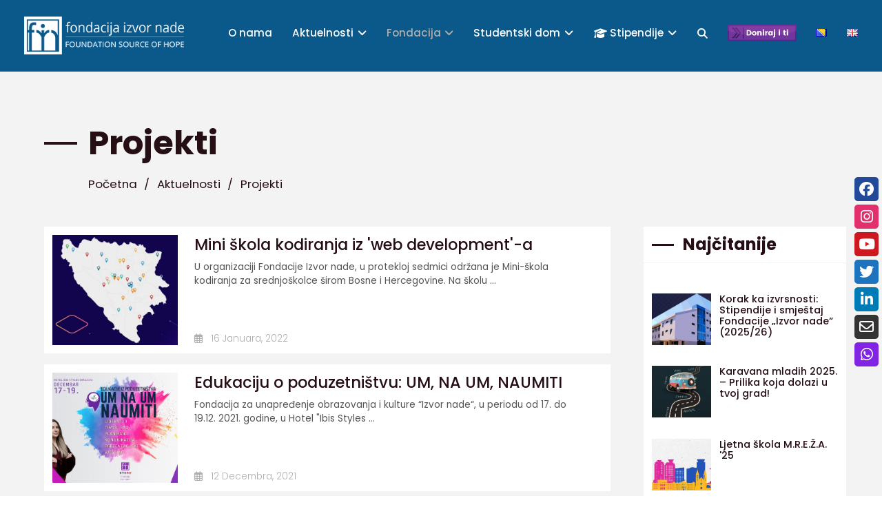

--- FILE ---
content_type: text/html; charset=UTF-8
request_url: https://izvornade.com/projekti/page/3/
body_size: 21831
content:

<!doctype html>
<html lang="bs-BA">
  <head>
<link rel="stylesheet" href="https://use.fontawesome.com/releases/v5.1.0/css/all.css" integrity="sha384-lKuwvrZot6UHsBSfcMvOkWwlCMgc0TaWr+30HWe3a4ltaBwTZhyTEggF5tJv8tbt" crossorigin="anonymous">
<link href="https://cdn.rawgit.com/michalsnik/aos/2.1.1/dist/aos.css" rel="stylesheet">  
<link rel="icon" href="https://izvornade.com/wp-content/themes/izvornade/favicon.png" sizes="16x16">
<meta charset="utf-8">
  <meta http-equiv="x-ua-compatible" content="ie=edge">
  <meta name="viewport" content="width=device-width, initial-scale=1, shrink-to-fit=no">
  <meta name='robots' content='index, follow, max-image-preview:large, max-snippet:-1, max-video-preview:-1' />
	<style>img:is([sizes="auto" i], [sizes^="auto," i]) { contain-intrinsic-size: 3000px 1500px }</style>
	
	<!-- This site is optimized with the Yoast SEO plugin v26.4 - https://yoast.com/wordpress/plugins/seo/ -->
	<title>Projekti Archives - Page 3 of 13 - Fondacija Izvor nade</title>
	<link rel="canonical" href="https://izvornade.com/projekti/page/3/" />
	<link rel="prev" href="https://izvornade.com/projekti/page/2/" />
	<link rel="next" href="https://izvornade.com/projekti/page/4/" />
	<meta property="og:locale" content="bs_BA" />
	<meta property="og:locale:alternate" content="en_US" />
	<meta property="og:type" content="article" />
	<meta property="og:title" content="Projekti Archives - Page 3 of 13 - Fondacija Izvor nade" />
	<meta property="og:url" content="https://izvornade.com/projekti/" />
	<meta property="og:site_name" content="Fondacija Izvor nade" />
	<meta property="og:image" content="https://izvornade.com/wp-content/uploads/2019/03/fondacijaizvornade.jpg" />
	<meta property="og:image:width" content="1000" />
	<meta property="og:image:height" content="563" />
	<meta property="og:image:type" content="image/jpeg" />
	<meta name="twitter:card" content="summary_large_image" />
	<script type="application/ld+json" class="yoast-schema-graph">{"@context":"https://schema.org","@graph":[{"@type":"CollectionPage","@id":"https://izvornade.com/projekti/","url":"https://izvornade.com/projekti/page/3/","name":"Projekti Archives - Page 3 of 13 - Fondacija Izvor nade","isPartOf":{"@id":"https://izvornade.com/#website"},"primaryImageOfPage":{"@id":"https://izvornade.com/projekti/page/3/#primaryimage"},"image":{"@id":"https://izvornade.com/projekti/page/3/#primaryimage"},"thumbnailUrl":"https://izvornade.com/wp-content/uploads/2022/01/header-za-post-fondacije-–-mini-skola-kodiranja-2022-1-scaled.jpg","breadcrumb":{"@id":"https://izvornade.com/projekti/page/3/#breadcrumb"},"inLanguage":"bs-BA"},{"@type":"ImageObject","inLanguage":"bs-BA","@id":"https://izvornade.com/projekti/page/3/#primaryimage","url":"https://izvornade.com/wp-content/uploads/2022/01/header-za-post-fondacije-–-mini-skola-kodiranja-2022-1-scaled.jpg","contentUrl":"https://izvornade.com/wp-content/uploads/2022/01/header-za-post-fondacije-–-mini-skola-kodiranja-2022-1-scaled.jpg","width":2560,"height":667},{"@type":"BreadcrumbList","@id":"https://izvornade.com/projekti/page/3/#breadcrumb","itemListElement":[{"@type":"ListItem","position":1,"name":"Home","item":"https://izvornade.com/"},{"@type":"ListItem","position":2,"name":"Projekti"}]},{"@type":"WebSite","@id":"https://izvornade.com/#website","url":"https://izvornade.com/","name":"Fondacija Izvor nade","description":"Stipendiranje srednjoškolaca i studenata.","potentialAction":[{"@type":"SearchAction","target":{"@type":"EntryPoint","urlTemplate":"https://izvornade.com/?s={search_term_string}"},"query-input":{"@type":"PropertyValueSpecification","valueRequired":true,"valueName":"search_term_string"}}],"inLanguage":"bs-BA"}]}</script>
	<!-- / Yoast SEO plugin. -->


<link rel='dns-prefetch' href='//ajax.googleapis.com' />
<link rel='dns-prefetch' href='//js.stripe.com' />
<script type="text/javascript" id="wpp-js" src="https://izvornade.com/wp-content/plugins/wordpress-popular-posts/assets/js/wpp.min.js?ver=7.3.6" data-sampling="0" data-sampling-rate="100" data-api-url="https://izvornade.com/wp-json/wordpress-popular-posts" data-post-id="0" data-token="f089e3588c" data-lang="bs" data-debug="0"></script>
<link rel="alternate" type="application/rss+xml" title="Fondacija Izvor nade &raquo; Projekti  novosti o kategoriji" href="https://izvornade.com/projekti/feed/" />
		<!-- This site uses the Google Analytics by MonsterInsights plugin v9.10.0 - Using Analytics tracking - https://www.monsterinsights.com/ -->
							<script src="//www.googletagmanager.com/gtag/js?id=G-NDT86DMSEM"  data-cfasync="false" data-wpfc-render="false" type="text/javascript" async></script>
			<script data-cfasync="false" data-wpfc-render="false" type="text/javascript">
				var mi_version = '9.10.0';
				var mi_track_user = true;
				var mi_no_track_reason = '';
								var MonsterInsightsDefaultLocations = {"page_location":"https:\/\/izvornade.com\/projekti\/page\/3\/"};
								if ( typeof MonsterInsightsPrivacyGuardFilter === 'function' ) {
					var MonsterInsightsLocations = (typeof MonsterInsightsExcludeQuery === 'object') ? MonsterInsightsPrivacyGuardFilter( MonsterInsightsExcludeQuery ) : MonsterInsightsPrivacyGuardFilter( MonsterInsightsDefaultLocations );
				} else {
					var MonsterInsightsLocations = (typeof MonsterInsightsExcludeQuery === 'object') ? MonsterInsightsExcludeQuery : MonsterInsightsDefaultLocations;
				}

								var disableStrs = [
										'ga-disable-G-NDT86DMSEM',
									];

				/* Function to detect opted out users */
				function __gtagTrackerIsOptedOut() {
					for (var index = 0; index < disableStrs.length; index++) {
						if (document.cookie.indexOf(disableStrs[index] + '=true') > -1) {
							return true;
						}
					}

					return false;
				}

				/* Disable tracking if the opt-out cookie exists. */
				if (__gtagTrackerIsOptedOut()) {
					for (var index = 0; index < disableStrs.length; index++) {
						window[disableStrs[index]] = true;
					}
				}

				/* Opt-out function */
				function __gtagTrackerOptout() {
					for (var index = 0; index < disableStrs.length; index++) {
						document.cookie = disableStrs[index] + '=true; expires=Thu, 31 Dec 2099 23:59:59 UTC; path=/';
						window[disableStrs[index]] = true;
					}
				}

				if ('undefined' === typeof gaOptout) {
					function gaOptout() {
						__gtagTrackerOptout();
					}
				}
								window.dataLayer = window.dataLayer || [];

				window.MonsterInsightsDualTracker = {
					helpers: {},
					trackers: {},
				};
				if (mi_track_user) {
					function __gtagDataLayer() {
						dataLayer.push(arguments);
					}

					function __gtagTracker(type, name, parameters) {
						if (!parameters) {
							parameters = {};
						}

						if (parameters.send_to) {
							__gtagDataLayer.apply(null, arguments);
							return;
						}

						if (type === 'event') {
														parameters.send_to = monsterinsights_frontend.v4_id;
							var hookName = name;
							if (typeof parameters['event_category'] !== 'undefined') {
								hookName = parameters['event_category'] + ':' + name;
							}

							if (typeof MonsterInsightsDualTracker.trackers[hookName] !== 'undefined') {
								MonsterInsightsDualTracker.trackers[hookName](parameters);
							} else {
								__gtagDataLayer('event', name, parameters);
							}
							
						} else {
							__gtagDataLayer.apply(null, arguments);
						}
					}

					__gtagTracker('js', new Date());
					__gtagTracker('set', {
						'developer_id.dZGIzZG': true,
											});
					if ( MonsterInsightsLocations.page_location ) {
						__gtagTracker('set', MonsterInsightsLocations);
					}
										__gtagTracker('config', 'G-NDT86DMSEM', {"forceSSL":"true","link_attribution":"true"} );
										window.gtag = __gtagTracker;										(function () {
						/* https://developers.google.com/analytics/devguides/collection/analyticsjs/ */
						/* ga and __gaTracker compatibility shim. */
						var noopfn = function () {
							return null;
						};
						var newtracker = function () {
							return new Tracker();
						};
						var Tracker = function () {
							return null;
						};
						var p = Tracker.prototype;
						p.get = noopfn;
						p.set = noopfn;
						p.send = function () {
							var args = Array.prototype.slice.call(arguments);
							args.unshift('send');
							__gaTracker.apply(null, args);
						};
						var __gaTracker = function () {
							var len = arguments.length;
							if (len === 0) {
								return;
							}
							var f = arguments[len - 1];
							if (typeof f !== 'object' || f === null || typeof f.hitCallback !== 'function') {
								if ('send' === arguments[0]) {
									var hitConverted, hitObject = false, action;
									if ('event' === arguments[1]) {
										if ('undefined' !== typeof arguments[3]) {
											hitObject = {
												'eventAction': arguments[3],
												'eventCategory': arguments[2],
												'eventLabel': arguments[4],
												'value': arguments[5] ? arguments[5] : 1,
											}
										}
									}
									if ('pageview' === arguments[1]) {
										if ('undefined' !== typeof arguments[2]) {
											hitObject = {
												'eventAction': 'page_view',
												'page_path': arguments[2],
											}
										}
									}
									if (typeof arguments[2] === 'object') {
										hitObject = arguments[2];
									}
									if (typeof arguments[5] === 'object') {
										Object.assign(hitObject, arguments[5]);
									}
									if ('undefined' !== typeof arguments[1].hitType) {
										hitObject = arguments[1];
										if ('pageview' === hitObject.hitType) {
											hitObject.eventAction = 'page_view';
										}
									}
									if (hitObject) {
										action = 'timing' === arguments[1].hitType ? 'timing_complete' : hitObject.eventAction;
										hitConverted = mapArgs(hitObject);
										__gtagTracker('event', action, hitConverted);
									}
								}
								return;
							}

							function mapArgs(args) {
								var arg, hit = {};
								var gaMap = {
									'eventCategory': 'event_category',
									'eventAction': 'event_action',
									'eventLabel': 'event_label',
									'eventValue': 'event_value',
									'nonInteraction': 'non_interaction',
									'timingCategory': 'event_category',
									'timingVar': 'name',
									'timingValue': 'value',
									'timingLabel': 'event_label',
									'page': 'page_path',
									'location': 'page_location',
									'title': 'page_title',
									'referrer' : 'page_referrer',
								};
								for (arg in args) {
																		if (!(!args.hasOwnProperty(arg) || !gaMap.hasOwnProperty(arg))) {
										hit[gaMap[arg]] = args[arg];
									} else {
										hit[arg] = args[arg];
									}
								}
								return hit;
							}

							try {
								f.hitCallback();
							} catch (ex) {
							}
						};
						__gaTracker.create = newtracker;
						__gaTracker.getByName = newtracker;
						__gaTracker.getAll = function () {
							return [];
						};
						__gaTracker.remove = noopfn;
						__gaTracker.loaded = true;
						window['__gaTracker'] = __gaTracker;
					})();
									} else {
										console.log("");
					(function () {
						function __gtagTracker() {
							return null;
						}

						window['__gtagTracker'] = __gtagTracker;
						window['gtag'] = __gtagTracker;
					})();
									}
			</script>
							<!-- / Google Analytics by MonsterInsights -->
		<script type="text/javascript">
/* <![CDATA[ */
window._wpemojiSettings = {"baseUrl":"https:\/\/s.w.org\/images\/core\/emoji\/16.0.1\/72x72\/","ext":".png","svgUrl":"https:\/\/s.w.org\/images\/core\/emoji\/16.0.1\/svg\/","svgExt":".svg","source":{"concatemoji":"https:\/\/izvornade.com\/wp-includes\/js\/wp-emoji-release.min.js?ver=6.8.3"}};
/*! This file is auto-generated */
!function(s,n){var o,i,e;function c(e){try{var t={supportTests:e,timestamp:(new Date).valueOf()};sessionStorage.setItem(o,JSON.stringify(t))}catch(e){}}function p(e,t,n){e.clearRect(0,0,e.canvas.width,e.canvas.height),e.fillText(t,0,0);var t=new Uint32Array(e.getImageData(0,0,e.canvas.width,e.canvas.height).data),a=(e.clearRect(0,0,e.canvas.width,e.canvas.height),e.fillText(n,0,0),new Uint32Array(e.getImageData(0,0,e.canvas.width,e.canvas.height).data));return t.every(function(e,t){return e===a[t]})}function u(e,t){e.clearRect(0,0,e.canvas.width,e.canvas.height),e.fillText(t,0,0);for(var n=e.getImageData(16,16,1,1),a=0;a<n.data.length;a++)if(0!==n.data[a])return!1;return!0}function f(e,t,n,a){switch(t){case"flag":return n(e,"\ud83c\udff3\ufe0f\u200d\u26a7\ufe0f","\ud83c\udff3\ufe0f\u200b\u26a7\ufe0f")?!1:!n(e,"\ud83c\udde8\ud83c\uddf6","\ud83c\udde8\u200b\ud83c\uddf6")&&!n(e,"\ud83c\udff4\udb40\udc67\udb40\udc62\udb40\udc65\udb40\udc6e\udb40\udc67\udb40\udc7f","\ud83c\udff4\u200b\udb40\udc67\u200b\udb40\udc62\u200b\udb40\udc65\u200b\udb40\udc6e\u200b\udb40\udc67\u200b\udb40\udc7f");case"emoji":return!a(e,"\ud83e\udedf")}return!1}function g(e,t,n,a){var r="undefined"!=typeof WorkerGlobalScope&&self instanceof WorkerGlobalScope?new OffscreenCanvas(300,150):s.createElement("canvas"),o=r.getContext("2d",{willReadFrequently:!0}),i=(o.textBaseline="top",o.font="600 32px Arial",{});return e.forEach(function(e){i[e]=t(o,e,n,a)}),i}function t(e){var t=s.createElement("script");t.src=e,t.defer=!0,s.head.appendChild(t)}"undefined"!=typeof Promise&&(o="wpEmojiSettingsSupports",i=["flag","emoji"],n.supports={everything:!0,everythingExceptFlag:!0},e=new Promise(function(e){s.addEventListener("DOMContentLoaded",e,{once:!0})}),new Promise(function(t){var n=function(){try{var e=JSON.parse(sessionStorage.getItem(o));if("object"==typeof e&&"number"==typeof e.timestamp&&(new Date).valueOf()<e.timestamp+604800&&"object"==typeof e.supportTests)return e.supportTests}catch(e){}return null}();if(!n){if("undefined"!=typeof Worker&&"undefined"!=typeof OffscreenCanvas&&"undefined"!=typeof URL&&URL.createObjectURL&&"undefined"!=typeof Blob)try{var e="postMessage("+g.toString()+"("+[JSON.stringify(i),f.toString(),p.toString(),u.toString()].join(",")+"));",a=new Blob([e],{type:"text/javascript"}),r=new Worker(URL.createObjectURL(a),{name:"wpTestEmojiSupports"});return void(r.onmessage=function(e){c(n=e.data),r.terminate(),t(n)})}catch(e){}c(n=g(i,f,p,u))}t(n)}).then(function(e){for(var t in e)n.supports[t]=e[t],n.supports.everything=n.supports.everything&&n.supports[t],"flag"!==t&&(n.supports.everythingExceptFlag=n.supports.everythingExceptFlag&&n.supports[t]);n.supports.everythingExceptFlag=n.supports.everythingExceptFlag&&!n.supports.flag,n.DOMReady=!1,n.readyCallback=function(){n.DOMReady=!0}}).then(function(){return e}).then(function(){var e;n.supports.everything||(n.readyCallback(),(e=n.source||{}).concatemoji?t(e.concatemoji):e.wpemoji&&e.twemoji&&(t(e.twemoji),t(e.wpemoji)))}))}((window,document),window._wpemojiSettings);
/* ]]> */
</script>
<link rel='stylesheet' id='ewmp-style-css' href='https://izvornade.com/wp-content/plugins/elementorwidgetsmegapack/assets/css/style.css?ver=6.8.3' type='text/css' media='all' />
<link rel='stylesheet' id='embedpress-css-css' href='https://izvornade.com/wp-content/plugins/embedpress/assets/css/embedpress.css?ver=1763750584' type='text/css' media='all' />
<link rel='stylesheet' id='embedpress-blocks-style-css' href='https://izvornade.com/wp-content/plugins/embedpress/assets/css/blocks.build.css?ver=1763750584' type='text/css' media='all' />
<link rel='stylesheet' id='pmb_common-css' href='https://izvornade.com/wp-content/plugins/print-my-blog/assets/styles/pmb-common.css?ver=1762888897' type='text/css' media='all' />
<style id='wp-emoji-styles-inline-css' type='text/css'>

	img.wp-smiley, img.emoji {
		display: inline !important;
		border: none !important;
		box-shadow: none !important;
		height: 1em !important;
		width: 1em !important;
		margin: 0 0.07em !important;
		vertical-align: -0.1em !important;
		background: none !important;
		padding: 0 !important;
	}
</style>
<link rel='stylesheet' id='wp-block-library-css' href='https://izvornade.com/wp-includes/css/dist/block-library/style.min.css?ver=6.8.3' type='text/css' media='all' />
<style id='pdfemb-pdf-embedder-viewer-style-inline-css' type='text/css'>
.wp-block-pdfemb-pdf-embedder-viewer{max-width:none}

</style>
<link rel='stylesheet' id='pmb-select2-css' href='https://izvornade.com/wp-content/plugins/print-my-blog/assets/styles/libs/select2.min.css?ver=4.0.6' type='text/css' media='all' />
<link rel='stylesheet' id='pmb-jquery-ui-css' href='https://izvornade.com/wp-content/plugins/print-my-blog/assets/styles/libs/jquery-ui/jquery-ui.min.css?ver=1.11.4' type='text/css' media='all' />
<link rel='stylesheet' id='pmb-setup-page-css' href='https://izvornade.com/wp-content/plugins/print-my-blog/assets/styles/setup-page.css?ver=1762888897' type='text/css' media='all' />
<style id='global-styles-inline-css' type='text/css'>
:root{--wp--preset--aspect-ratio--square: 1;--wp--preset--aspect-ratio--4-3: 4/3;--wp--preset--aspect-ratio--3-4: 3/4;--wp--preset--aspect-ratio--3-2: 3/2;--wp--preset--aspect-ratio--2-3: 2/3;--wp--preset--aspect-ratio--16-9: 16/9;--wp--preset--aspect-ratio--9-16: 9/16;--wp--preset--color--black: #000000;--wp--preset--color--cyan-bluish-gray: #abb8c3;--wp--preset--color--white: #ffffff;--wp--preset--color--pale-pink: #f78da7;--wp--preset--color--vivid-red: #cf2e2e;--wp--preset--color--luminous-vivid-orange: #ff6900;--wp--preset--color--luminous-vivid-amber: #fcb900;--wp--preset--color--light-green-cyan: #7bdcb5;--wp--preset--color--vivid-green-cyan: #00d084;--wp--preset--color--pale-cyan-blue: #8ed1fc;--wp--preset--color--vivid-cyan-blue: #0693e3;--wp--preset--color--vivid-purple: #9b51e0;--wp--preset--gradient--vivid-cyan-blue-to-vivid-purple: linear-gradient(135deg,rgba(6,147,227,1) 0%,rgb(155,81,224) 100%);--wp--preset--gradient--light-green-cyan-to-vivid-green-cyan: linear-gradient(135deg,rgb(122,220,180) 0%,rgb(0,208,130) 100%);--wp--preset--gradient--luminous-vivid-amber-to-luminous-vivid-orange: linear-gradient(135deg,rgba(252,185,0,1) 0%,rgba(255,105,0,1) 100%);--wp--preset--gradient--luminous-vivid-orange-to-vivid-red: linear-gradient(135deg,rgba(255,105,0,1) 0%,rgb(207,46,46) 100%);--wp--preset--gradient--very-light-gray-to-cyan-bluish-gray: linear-gradient(135deg,rgb(238,238,238) 0%,rgb(169,184,195) 100%);--wp--preset--gradient--cool-to-warm-spectrum: linear-gradient(135deg,rgb(74,234,220) 0%,rgb(151,120,209) 20%,rgb(207,42,186) 40%,rgb(238,44,130) 60%,rgb(251,105,98) 80%,rgb(254,248,76) 100%);--wp--preset--gradient--blush-light-purple: linear-gradient(135deg,rgb(255,206,236) 0%,rgb(152,150,240) 100%);--wp--preset--gradient--blush-bordeaux: linear-gradient(135deg,rgb(254,205,165) 0%,rgb(254,45,45) 50%,rgb(107,0,62) 100%);--wp--preset--gradient--luminous-dusk: linear-gradient(135deg,rgb(255,203,112) 0%,rgb(199,81,192) 50%,rgb(65,88,208) 100%);--wp--preset--gradient--pale-ocean: linear-gradient(135deg,rgb(255,245,203) 0%,rgb(182,227,212) 50%,rgb(51,167,181) 100%);--wp--preset--gradient--electric-grass: linear-gradient(135deg,rgb(202,248,128) 0%,rgb(113,206,126) 100%);--wp--preset--gradient--midnight: linear-gradient(135deg,rgb(2,3,129) 0%,rgb(40,116,252) 100%);--wp--preset--font-size--small: 13px;--wp--preset--font-size--medium: 20px;--wp--preset--font-size--large: 36px;--wp--preset--font-size--x-large: 42px;--wp--preset--spacing--20: 0.44rem;--wp--preset--spacing--30: 0.67rem;--wp--preset--spacing--40: 1rem;--wp--preset--spacing--50: 1.5rem;--wp--preset--spacing--60: 2.25rem;--wp--preset--spacing--70: 3.38rem;--wp--preset--spacing--80: 5.06rem;--wp--preset--shadow--natural: 6px 6px 9px rgba(0, 0, 0, 0.2);--wp--preset--shadow--deep: 12px 12px 50px rgba(0, 0, 0, 0.4);--wp--preset--shadow--sharp: 6px 6px 0px rgba(0, 0, 0, 0.2);--wp--preset--shadow--outlined: 6px 6px 0px -3px rgba(255, 255, 255, 1), 6px 6px rgba(0, 0, 0, 1);--wp--preset--shadow--crisp: 6px 6px 0px rgba(0, 0, 0, 1);}:where(body) { margin: 0; }.wp-site-blocks > .alignleft { float: left; margin-right: 2em; }.wp-site-blocks > .alignright { float: right; margin-left: 2em; }.wp-site-blocks > .aligncenter { justify-content: center; margin-left: auto; margin-right: auto; }:where(.is-layout-flex){gap: 0.5em;}:where(.is-layout-grid){gap: 0.5em;}.is-layout-flow > .alignleft{float: left;margin-inline-start: 0;margin-inline-end: 2em;}.is-layout-flow > .alignright{float: right;margin-inline-start: 2em;margin-inline-end: 0;}.is-layout-flow > .aligncenter{margin-left: auto !important;margin-right: auto !important;}.is-layout-constrained > .alignleft{float: left;margin-inline-start: 0;margin-inline-end: 2em;}.is-layout-constrained > .alignright{float: right;margin-inline-start: 2em;margin-inline-end: 0;}.is-layout-constrained > .aligncenter{margin-left: auto !important;margin-right: auto !important;}.is-layout-constrained > :where(:not(.alignleft):not(.alignright):not(.alignfull)){margin-left: auto !important;margin-right: auto !important;}body .is-layout-flex{display: flex;}.is-layout-flex{flex-wrap: wrap;align-items: center;}.is-layout-flex > :is(*, div){margin: 0;}body .is-layout-grid{display: grid;}.is-layout-grid > :is(*, div){margin: 0;}body{padding-top: 0px;padding-right: 0px;padding-bottom: 0px;padding-left: 0px;}a:where(:not(.wp-element-button)){text-decoration: underline;}:root :where(.wp-element-button, .wp-block-button__link){background-color: #32373c;border-width: 0;color: #fff;font-family: inherit;font-size: inherit;line-height: inherit;padding: calc(0.667em + 2px) calc(1.333em + 2px);text-decoration: none;}.has-black-color{color: var(--wp--preset--color--black) !important;}.has-cyan-bluish-gray-color{color: var(--wp--preset--color--cyan-bluish-gray) !important;}.has-white-color{color: var(--wp--preset--color--white) !important;}.has-pale-pink-color{color: var(--wp--preset--color--pale-pink) !important;}.has-vivid-red-color{color: var(--wp--preset--color--vivid-red) !important;}.has-luminous-vivid-orange-color{color: var(--wp--preset--color--luminous-vivid-orange) !important;}.has-luminous-vivid-amber-color{color: var(--wp--preset--color--luminous-vivid-amber) !important;}.has-light-green-cyan-color{color: var(--wp--preset--color--light-green-cyan) !important;}.has-vivid-green-cyan-color{color: var(--wp--preset--color--vivid-green-cyan) !important;}.has-pale-cyan-blue-color{color: var(--wp--preset--color--pale-cyan-blue) !important;}.has-vivid-cyan-blue-color{color: var(--wp--preset--color--vivid-cyan-blue) !important;}.has-vivid-purple-color{color: var(--wp--preset--color--vivid-purple) !important;}.has-black-background-color{background-color: var(--wp--preset--color--black) !important;}.has-cyan-bluish-gray-background-color{background-color: var(--wp--preset--color--cyan-bluish-gray) !important;}.has-white-background-color{background-color: var(--wp--preset--color--white) !important;}.has-pale-pink-background-color{background-color: var(--wp--preset--color--pale-pink) !important;}.has-vivid-red-background-color{background-color: var(--wp--preset--color--vivid-red) !important;}.has-luminous-vivid-orange-background-color{background-color: var(--wp--preset--color--luminous-vivid-orange) !important;}.has-luminous-vivid-amber-background-color{background-color: var(--wp--preset--color--luminous-vivid-amber) !important;}.has-light-green-cyan-background-color{background-color: var(--wp--preset--color--light-green-cyan) !important;}.has-vivid-green-cyan-background-color{background-color: var(--wp--preset--color--vivid-green-cyan) !important;}.has-pale-cyan-blue-background-color{background-color: var(--wp--preset--color--pale-cyan-blue) !important;}.has-vivid-cyan-blue-background-color{background-color: var(--wp--preset--color--vivid-cyan-blue) !important;}.has-vivid-purple-background-color{background-color: var(--wp--preset--color--vivid-purple) !important;}.has-black-border-color{border-color: var(--wp--preset--color--black) !important;}.has-cyan-bluish-gray-border-color{border-color: var(--wp--preset--color--cyan-bluish-gray) !important;}.has-white-border-color{border-color: var(--wp--preset--color--white) !important;}.has-pale-pink-border-color{border-color: var(--wp--preset--color--pale-pink) !important;}.has-vivid-red-border-color{border-color: var(--wp--preset--color--vivid-red) !important;}.has-luminous-vivid-orange-border-color{border-color: var(--wp--preset--color--luminous-vivid-orange) !important;}.has-luminous-vivid-amber-border-color{border-color: var(--wp--preset--color--luminous-vivid-amber) !important;}.has-light-green-cyan-border-color{border-color: var(--wp--preset--color--light-green-cyan) !important;}.has-vivid-green-cyan-border-color{border-color: var(--wp--preset--color--vivid-green-cyan) !important;}.has-pale-cyan-blue-border-color{border-color: var(--wp--preset--color--pale-cyan-blue) !important;}.has-vivid-cyan-blue-border-color{border-color: var(--wp--preset--color--vivid-cyan-blue) !important;}.has-vivid-purple-border-color{border-color: var(--wp--preset--color--vivid-purple) !important;}.has-vivid-cyan-blue-to-vivid-purple-gradient-background{background: var(--wp--preset--gradient--vivid-cyan-blue-to-vivid-purple) !important;}.has-light-green-cyan-to-vivid-green-cyan-gradient-background{background: var(--wp--preset--gradient--light-green-cyan-to-vivid-green-cyan) !important;}.has-luminous-vivid-amber-to-luminous-vivid-orange-gradient-background{background: var(--wp--preset--gradient--luminous-vivid-amber-to-luminous-vivid-orange) !important;}.has-luminous-vivid-orange-to-vivid-red-gradient-background{background: var(--wp--preset--gradient--luminous-vivid-orange-to-vivid-red) !important;}.has-very-light-gray-to-cyan-bluish-gray-gradient-background{background: var(--wp--preset--gradient--very-light-gray-to-cyan-bluish-gray) !important;}.has-cool-to-warm-spectrum-gradient-background{background: var(--wp--preset--gradient--cool-to-warm-spectrum) !important;}.has-blush-light-purple-gradient-background{background: var(--wp--preset--gradient--blush-light-purple) !important;}.has-blush-bordeaux-gradient-background{background: var(--wp--preset--gradient--blush-bordeaux) !important;}.has-luminous-dusk-gradient-background{background: var(--wp--preset--gradient--luminous-dusk) !important;}.has-pale-ocean-gradient-background{background: var(--wp--preset--gradient--pale-ocean) !important;}.has-electric-grass-gradient-background{background: var(--wp--preset--gradient--electric-grass) !important;}.has-midnight-gradient-background{background: var(--wp--preset--gradient--midnight) !important;}.has-small-font-size{font-size: var(--wp--preset--font-size--small) !important;}.has-medium-font-size{font-size: var(--wp--preset--font-size--medium) !important;}.has-large-font-size{font-size: var(--wp--preset--font-size--large) !important;}.has-x-large-font-size{font-size: var(--wp--preset--font-size--x-large) !important;}
:where(.wp-block-post-template.is-layout-flex){gap: 1.25em;}:where(.wp-block-post-template.is-layout-grid){gap: 1.25em;}
:where(.wp-block-columns.is-layout-flex){gap: 2em;}:where(.wp-block-columns.is-layout-grid){gap: 2em;}
:root :where(.wp-block-pullquote){font-size: 1.5em;line-height: 1.6;}
</style>
<link rel='stylesheet' id='FLMSSR-Font-Awesome-css' href='https://izvornade.com/wp-content/plugins/FLM-Social-Sidebar/Assets/Styles/Font-Awesome.min.css?ver=6.8.3' type='text/css' media='all' />
<link rel='stylesheet' id='FLMSSR-Social-Sidebar-css' href='https://izvornade.com/wp-content/plugins/FLM-Social-Sidebar/Assets/Styles/Social-Sidebar.min.css?ver=6.8.3' type='text/css' media='all' />
<style id='FLMSSR-Social-Sidebar-inline-css' type='text/css'>
#FLMSSR-Social-Sidebar { Top: 35%; }#FLMSSR-Social-Sidebar #FLMSSR-Link-a5sfd4FKN1 span { background: #e1306c; }#FLMSSR-Social-Sidebar #FLMSSR-Link-a5sfd4FKN1 span:before { background: #e1306c; }#FLMSSR-Social-Sidebar #FLMSSR-Link-zi6vuhirEq span { background: #1e73be; }#FLMSSR-Social-Sidebar #FLMSSR-Link-zi6vuhirEq span:before { background: #1e73be; }#FLMSSR-Social-Sidebar #FLMSSR-Link-W8tHNKhlhr span { background: #8224e3; }#FLMSSR-Social-Sidebar #FLMSSR-Link-W8tHNKhlhr span:before { background: #8224e3; }
</style>
<link rel='stylesheet' id='contact-form-7-css' href='https://izvornade.com/wp-content/plugins/contact-form-7/includes/css/styles.css?ver=6.1.3' type='text/css' media='all' />
<link rel='stylesheet' id='jquery-ui-theme-css' href='https://ajax.googleapis.com/ajax/libs/jqueryui/1.11.4/themes/smoothness/jquery-ui.min.css?ver=1.11.4' type='text/css' media='all' />
<link rel='stylesheet' id='jquery-ui-timepicker-css' href='https://izvornade.com/wp-content/plugins/contact-form-7-datepicker/js/jquery-ui-timepicker/jquery-ui-timepicker-addon.min.css?ver=6.8.3' type='text/css' media='all' />
<link rel='stylesheet' id='wpedon-css' href='https://izvornade.com/wp-content/plugins/easy-paypal-donation/assets/css/wpedon.css?ver=1.5.1' type='text/css' media='all' />
<link rel='stylesheet' id='responsive-lightbox-nivo_lightbox-css-css' href='https://izvornade.com/wp-content/plugins/responsive-lightbox-lite/assets/nivo-lightbox/nivo-lightbox.css?ver=6.8.3' type='text/css' media='all' />
<link rel='stylesheet' id='responsive-lightbox-nivo_lightbox-css-d-css' href='https://izvornade.com/wp-content/plugins/responsive-lightbox-lite/assets/nivo-lightbox/themes/default/default.css?ver=6.8.3' type='text/css' media='all' />
<link rel='stylesheet' id='SwiftNinjaProFacebookEmbedStyle-css' href='https://izvornade.com/wp-content/plugins/swiftninjapro-facebook-embed/assets/style.css?ver=6.8.3' type='text/css' media='all' />
<link rel='stylesheet' id='wpcf7-redirect-script-frontend-css' href='https://izvornade.com/wp-content/plugins/wpcf7-redirect/build/assets/frontend-script.css?ver=2c532d7e2be36f6af233' type='text/css' media='all' />
<link rel='stylesheet' id='ngg_trigger_buttons-css' href='https://izvornade.com/wp-content/plugins/nextgen-gallery/static/GalleryDisplay/trigger_buttons.css?ver=3.59.12' type='text/css' media='all' />
<link rel='stylesheet' id='simplelightbox-0-css' href='https://izvornade.com/wp-content/plugins/nextgen-gallery/static/Lightbox/simplelightbox/simple-lightbox.css?ver=3.59.12' type='text/css' media='all' />
<link rel='stylesheet' id='fontawesome_v4_shim_style-css' href='https://izvornade.com/wp-content/plugins/nextgen-gallery/static/FontAwesome/css/v4-shims.min.css?ver=6.8.3' type='text/css' media='all' />
<link rel='stylesheet' id='fontawesome-css' href='https://izvornade.com/wp-content/plugins/nextgen-gallery/static/FontAwesome/css/all.min.css?ver=6.8.3' type='text/css' media='all' />
<link rel='stylesheet' id='nextgen_pagination_style-css' href='https://izvornade.com/wp-content/plugins/nextgen-gallery/static/GalleryDisplay/pagination_style.css?ver=3.59.12' type='text/css' media='all' />
<link rel='stylesheet' id='nextgen_basic_thumbnails_style-css' href='https://izvornade.com/wp-content/plugins/nextgen-gallery/static/Thumbnails/nextgen_basic_thumbnails.css?ver=3.59.12' type='text/css' media='all' />
<link rel='stylesheet' id='extendify-utility-styles-css' href='https://izvornade.com/wp-content/plugins/extendify/public/build/utility-minimum.css?ver=6.8.3' type='text/css' media='all' />
<link rel='stylesheet' id='wordpress-popular-posts-css-css' href='https://izvornade.com/wp-content/plugins/wordpress-popular-posts/assets/css/wpp.css?ver=7.3.6' type='text/css' media='all' />
<link rel='stylesheet' id='__EPYT__style-css' href='https://izvornade.com/wp-content/plugins/youtube-embed-plus/styles/ytprefs.min.css?ver=14.2.3.2' type='text/css' media='all' />
<style id='__EPYT__style-inline-css' type='text/css'>

                .epyt-gallery-thumb {
                        width: 33.333%;
                }
                
</style>
<link rel='stylesheet' id='elementor-frontend-css' href='https://izvornade.com/wp-content/plugins/elementor/assets/css/frontend.min.css?ver=3.33.1' type='text/css' media='all' />
<link rel='stylesheet' id='eael-general-css' href='https://izvornade.com/wp-content/plugins/essential-addons-for-elementor-lite/assets/front-end/css/view/general.min.css?ver=6.5.1' type='text/css' media='all' />
<link rel='stylesheet' id='sage/main.css-css' href='https://izvornade.com/wp-content/themes/izvornade/dist/styles/main_9163bb4f.css' type='text/css' media='all' />
<script type="text/javascript" src="https://izvornade.com/wp-includes/js/jquery/jquery.min.js?ver=3.7.1" id="jquery-core-js"></script>
<script type="text/javascript" src="https://izvornade.com/wp-includes/js/jquery/jquery-migrate.min.js?ver=3.4.1" id="jquery-migrate-js"></script>
<script type="text/javascript" src="https://izvornade.com/wp-content/plugins/google-analytics-for-wordpress/assets/js/frontend-gtag.min.js?ver=9.10.0" id="monsterinsights-frontend-script-js" async="async" data-wp-strategy="async"></script>
<script data-cfasync="false" data-wpfc-render="false" type="text/javascript" id='monsterinsights-frontend-script-js-extra'>/* <![CDATA[ */
var monsterinsights_frontend = {"js_events_tracking":"true","download_extensions":"doc,pdf,ppt,zip,xls,docx,pptx,xlsx","inbound_paths":"[{\"path\":\"\\\/go\\\/\",\"label\":\"affiliate\"},{\"path\":\"\\\/recommend\\\/\",\"label\":\"affiliate\"}]","home_url":"https:\/\/izvornade.com","hash_tracking":"false","v4_id":"G-NDT86DMSEM"};/* ]]> */
</script>
<script type="text/javascript" src="https://izvornade.com/wp-content/plugins/responsive-lightbox-lite/assets/nivo-lightbox/nivo-lightbox.min.js?ver=6.8.3" id="responsive-lightbox-nivo_lightbox-js"></script>
<script type="text/javascript" id="responsive-lightbox-lite-script-js-extra">
/* <![CDATA[ */
var rllArgs = {"script":"nivo_lightbox","selector":"lightbox","custom_events":""};
/* ]]> */
</script>
<script type="text/javascript" src="https://izvornade.com/wp-content/plugins/responsive-lightbox-lite/assets/inc/script.js?ver=6.8.3" id="responsive-lightbox-lite-script-js"></script>
<script type="text/javascript" src="https://izvornade.com/wp-content/plugins/swiftninjapro-facebook-embed/assets/script.js?ver=6.8.3" id="SwiftNinjaProFacebookEmbedScript-js"></script>
<script type="text/javascript" id="photocrati_ajax-js-extra">
/* <![CDATA[ */
var photocrati_ajax = {"url":"https:\/\/izvornade.com\/index.php?photocrati_ajax=1","rest_url":"https:\/\/izvornade.com\/wp-json\/","wp_home_url":"https:\/\/izvornade.com","wp_site_url":"https:\/\/izvornade.com","wp_root_url":"https:\/\/izvornade.com","wp_plugins_url":"https:\/\/izvornade.com\/wp-content\/plugins","wp_content_url":"https:\/\/izvornade.com\/wp-content","wp_includes_url":"https:\/\/izvornade.com\/wp-includes\/","ngg_param_slug":"nggallery","rest_nonce":"f089e3588c"};
/* ]]> */
</script>
<script type="text/javascript" src="https://izvornade.com/wp-content/plugins/nextgen-gallery/static/Legacy/ajax.min.js?ver=3.59.12" id="photocrati_ajax-js"></script>
<script type="text/javascript" src="https://izvornade.com/wp-content/plugins/nextgen-gallery/static/FontAwesome/js/v4-shims.min.js?ver=5.3.1" id="fontawesome_v4_shim-js"></script>
<script type="text/javascript" defer crossorigin="anonymous" data-auto-replace-svg="false" data-keep-original-source="false" data-search-pseudo-elements src="https://izvornade.com/wp-content/plugins/nextgen-gallery/static/FontAwesome/js/all.min.js?ver=5.3.1" id="fontawesome-js"></script>
<script type="text/javascript" src="https://izvornade.com/wp-content/plugins/nextgen-gallery/static/Thumbnails/nextgen_basic_thumbnails.js?ver=3.59.12" id="nextgen_basic_thumbnails_script-js"></script>
<script type="text/javascript" src="https://izvornade.com/wp-content/plugins/nextgen-gallery/static/Thumbnails/ajax_pagination.js?ver=3.59.12" id="nextgen-basic-thumbnails-ajax-pagination-js"></script>
<script type="text/javascript" id="__ytprefs__-js-extra">
/* <![CDATA[ */
var _EPYT_ = {"ajaxurl":"https:\/\/izvornade.com\/wp-admin\/admin-ajax.php","security":"c1de2b2b9c","gallery_scrolloffset":"20","eppathtoscripts":"https:\/\/izvornade.com\/wp-content\/plugins\/youtube-embed-plus\/scripts\/","eppath":"https:\/\/izvornade.com\/wp-content\/plugins\/youtube-embed-plus\/","epresponsiveselector":"[\"iframe.__youtube_prefs__\",\"iframe[src*='youtube.com']\",\"iframe[src*='youtube-nocookie.com']\",\"iframe[data-ep-src*='youtube.com']\",\"iframe[data-ep-src*='youtube-nocookie.com']\",\"iframe[data-ep-gallerysrc*='youtube.com']\"]","epdovol":"1","version":"14.2.3.2","evselector":"iframe.__youtube_prefs__[src], iframe[src*=\"youtube.com\/embed\/\"], iframe[src*=\"youtube-nocookie.com\/embed\/\"]","ajax_compat":"","maxres_facade":"eager","ytapi_load":"light","pause_others":"","stopMobileBuffer":"1","facade_mode":"","not_live_on_channel":""};
/* ]]> */
</script>
<script type="text/javascript" src="https://izvornade.com/wp-content/plugins/youtube-embed-plus/scripts/ytprefs.min.js?ver=14.2.3.2" id="__ytprefs__-js"></script>
<link rel="https://api.w.org/" href="https://izvornade.com/wp-json/" /><link rel="alternate" title="JSON" type="application/json" href="https://izvornade.com/wp-json/wp/v2/categories/5" /><link rel="EditURI" type="application/rsd+xml" title="RSD" href="https://izvornade.com/xmlrpc.php?rsd" />
            <style id="wpp-loading-animation-styles">@-webkit-keyframes bgslide{from{background-position-x:0}to{background-position-x:-200%}}@keyframes bgslide{from{background-position-x:0}to{background-position-x:-200%}}.wpp-widget-block-placeholder,.wpp-shortcode-placeholder{margin:0 auto;width:60px;height:3px;background:#dd3737;background:linear-gradient(90deg,#dd3737 0%,#571313 10%,#dd3737 100%);background-size:200% auto;border-radius:3px;-webkit-animation:bgslide 1s infinite linear;animation:bgslide 1s infinite linear}</style>
            <!-- Analytics by WP Statistics - https://wp-statistics.com -->
<meta name="generator" content="Elementor 3.33.1; features: additional_custom_breakpoints; settings: css_print_method-external, google_font-enabled, font_display-auto">
<style type="text/css">.recentcomments a{display:inline !important;padding:0 !important;margin:0 !important;}</style>			<style>
				.e-con.e-parent:nth-of-type(n+4):not(.e-lazyloaded):not(.e-no-lazyload),
				.e-con.e-parent:nth-of-type(n+4):not(.e-lazyloaded):not(.e-no-lazyload) * {
					background-image: none !important;
				}
				@media screen and (max-height: 1024px) {
					.e-con.e-parent:nth-of-type(n+3):not(.e-lazyloaded):not(.e-no-lazyload),
					.e-con.e-parent:nth-of-type(n+3):not(.e-lazyloaded):not(.e-no-lazyload) * {
						background-image: none !important;
					}
				}
				@media screen and (max-height: 640px) {
					.e-con.e-parent:nth-of-type(n+2):not(.e-lazyloaded):not(.e-no-lazyload),
					.e-con.e-parent:nth-of-type(n+2):not(.e-lazyloaded):not(.e-no-lazyload) * {
						background-image: none !important;
					}
				}
			</style>
					<style type="text/css" id="wp-custom-css">
			#s_schoolarships{
	display: none;
}

#s_projects{
	padding-top: 7rem;
}

.title-box .title{
	text-align: left;
}
#contact .container .main .columns .column.form .title{
	text-align: left;
}

.swiper-button-prev::after, .swiper-rtl .swiper-button-next::after{
	display: none;
}
.swiper-button-next::after, .swiper-rtl .swiper-button-prev::after{
	display: none; 
}
#s_news .container .title-box .navigation .swiper-button-next{
	background: none;
}
#single .container .main .news .news-box .content .title, .categories .container .main .news .news-box .content .title {
text-align: left;
}

.pages .container .main .sidebar .news-box .content .title{
	text-align: left;
}		</style>
		
  <!-- Global site tag (gtag.js) - Google Analytics -->
<script async src="https://www.googletagmanager.com/gtag/js?id=UA-106588865-1"></script>
<script>
  window.dataLayer = window.dataLayer || [];
  function gtag(){dataLayer.push(arguments);}
  gtag('js', new Date());

  gtag('config', 'UA-106588865-1');
</script>


</head>
  <body class="archive paged category category-projekti category-5 paged-3 category-paged-3 wp-theme-izvornaderesources metaslider-plugin app-data index-data paged-data archive-data category-data category-5-data category-projekti-data elementor-default elementor-kit-10542">
  <img src="https://izvornade.com/wp-content/themes/izvornade/resources/assets/images/fondacijaizvornade_banner.jpg" style="display:none;">
    <!--INTRO FIRST SECTION START-->
    <div id="header" class="hero-head header" >
        <div class="top-header">
            <div class="container">
                <div class="content">
                    <a href="tel:+387 33 778 662" class="phone"><i class="fas fa-phone"></i> +387 33 778 662</a>
                    <a href="mailto:info@izvornade.com" class="mail"><i class="fas fa-phone"></i> info@izvornade.com</a>
                    <ul class="language-switcher">
                        <li><a href="https://izvornade.com">Bosanski <i class="fas fa-angle-down"></i></a>
                            <ul>
                                <li><a href="https://izvornade.com/en">Engleski</a></li>
                            </ul>
                        </li>
                    </ul>
                </div>
            </div>
        </div>

        <div class="main-header">
            <div class="container">
                <div class="logo">
                    <a href="https://izvornade.com"><img src="https://izvornade.com/wp-content/themes/izvornade/dist/images/logo_fondacija_izvor_nade_white_8603b1cc.png" /></a>
                </div>
              
                <span class="menu-mobile-bar"><i class="fas fa-bars"></i></span>
                <div class="navbar">
                <span class="menu-mobile-bar-close"><i class="fas fa-times"></i></span>
                                          <div class="menu-main-menu-container"><ul id="menu-main-menu" class="nav"><li id="menu-item-66" class="menu-item menu-item-type-post_type menu-item-object-page menu-item-66"><a href="https://izvornade.com/o-nama/" data-ps2id-api="true">O nama</a></li>
<li id="menu-item-6160" class="menu-item menu-item-type-custom menu-item-object-custom menu-item-has-children menu-item-6160"><a href="#" data-ps2id-api="true">Aktuelnosti <i class="fas fa-angle-down"></i></a>
<ul class="sub-menu">
	<li id="menu-item-8530" class="menu-item menu-item-type-custom menu-item-object-custom menu-item-8530"><a href="https://izvornade.com/vijesti" data-ps2id-api="true">Najnovije</a></li>
	<li id="menu-item-6082" class="menu-item menu-item-type-taxonomy menu-item-object-category menu-item-6082"><a href="https://izvornade.com/posjete/" data-ps2id-api="true">Posjete</a></li>
	<li id="menu-item-6083" class="menu-item menu-item-type-taxonomy menu-item-object-category menu-item-6083"><a href="https://izvornade.com/intervju/" data-ps2id-api="true">Intervju</a></li>
	<li id="menu-item-6265" class="menu-item menu-item-type-taxonomy menu-item-object-category menu-item-6265"><a href="https://izvornade.com/drugi-o-nama/" data-ps2id-api="true">Drugi o nama</a></li>
</ul>
</li>
<li id="menu-item-6155" class="menu-item menu-item-type-custom menu-item-object-custom current-menu-ancestor current-menu-parent menu-item-has-children menu-item-6155"><a href="#" data-ps2id-api="true">Fondacija <i class="fas fa-angle-down"></i></a>
<ul class="sub-menu">
	<li id="menu-item-6084" class="menu-item menu-item-type-taxonomy menu-item-object-category current-menu-item menu-item-6084"><a href="https://izvornade.com/projekti/" aria-current="page" data-ps2id-api="true">Projekti</a></li>
	<li id="menu-item-97" class="menu-item menu-item-type-post_type menu-item-object-page menu-item-97"><a href="https://izvornade.com/priznanja/" data-ps2id-api="true">Priznanja</a></li>
	<li id="menu-item-6151" class="menu-item menu-item-type-post_type menu-item-object-page menu-item-6151"><a href="https://izvornade.com/donacije/" data-ps2id-api="true">Donacije</a></li>
	<li id="menu-item-6787" class="menu-item menu-item-type-post_type menu-item-object-page menu-item-6787"><a href="https://izvornade.com/finansijski-izvjestaji-2022/" data-ps2id-api="true">Finansijski izvještaji</a></li>
	<li id="menu-item-9564" class="menu-item menu-item-type-taxonomy menu-item-object-category menu-item-9564"><a href="https://izvornade.com/alumni/" data-ps2id-api="true">Alumni</a></li>
	<li id="menu-item-6215" class="menu-item menu-item-type-post_type menu-item-object-page menu-item-6215"><a href="https://izvornade.com/kontakt/" data-ps2id-api="true">Kontakt</a></li>
</ul>
</li>
<li id="menu-item-6172" class="menu-item menu-item-type-custom menu-item-object-custom menu-item-has-children menu-item-6172"><a href="#" data-ps2id-api="true">Studentski dom <i class="fas fa-angle-down"></i></a>
<ul class="sub-menu">
	<li id="menu-item-9281" class="menu-item menu-item-type-taxonomy menu-item-object-category menu-item-9281"><a href="https://izvornade.com/gradnja-studentskog-doma/" data-ps2id-api="true"><i class="fa fa-cubes" aria-hidden="true"></i> Gradnja studentskog doma</a></li>
	<li id="menu-item-8585" class="menu-item menu-item-type-post_type menu-item-object-page menu-item-8585"><a href="https://izvornade.com/pocetna/studentski-dom-prof-dr-fikret-hadzic/" data-ps2id-api="true"><i class="fa fa-university" aria-hidden="true"></i></i> Studentski dom <br> "Prof. dr. Fikret Hadžić" </br></a></li>
	<li id="menu-item-7262" class="menu-item menu-item-type-taxonomy menu-item-object-category menu-item-7262"><a href="https://izvornade.com/dom-izbliza/" data-ps2id-api="true"><i class="fas fa-users"></i> Dom izbliza</a></li>
</ul>
</li>
<li id="menu-item-8122" class="menu-item menu-item-type-custom menu-item-object-custom menu-item-has-children menu-item-8122"><a href="#" data-ps2id-api="true"><i class="fa fa-graduation-cap" aria-hidden="true"></i> Stipendije <i class="fas fa-angle-down"></i></a>
<ul class="sub-menu">
	<li id="menu-item-8584" class="menu-item menu-item-type-custom menu-item-object-custom menu-item-8584"><a href="https://docs.google.com/forms/d/e/1FAIpQLSdP6LrmvKinZEp9EIjYL0t42tyoqvMzh-10hESiPmOdWLaoPA/viewform" data-ps2id-api="true"><i class="fa fa-plus" aria-hidden="true"></i> Aplikacija za nove kandidate</a></li>
	<li id="menu-item-10094" class="menu-item menu-item-type-custom menu-item-object-custom menu-item-10094"><a href="https://docs.google.com/forms/d/e/1FAIpQLSefWy-ztMcigjXsEgPWd92IEBBxXa25-NEvmxa2uBdxzT4JyQ/viewform" data-ps2id-api="true"><i class="fa fa-user-circle-o" aria-hidden="true"></i> Aplikacija za postojeće stipendiste Fondacije</a></li>
</ul>
</li>
<li id="menu-item-6214" class="search-bar menu-item menu-item-type-custom menu-item-object-custom menu-item-6214"><a data-ps2id-api="true"><i class="fas fa-search"></i></a></li>
<li id="menu-item-8678" class="menu-item menu-item-type-custom menu-item-object-custom menu-item-8678"><a href="https://izvornade.com/donacije/" data-ps2id-api="true"><img src="https://izvornade.com/wp-content/uploads/2020/12/Doniraj-i-ti-dugi.png" alt="Girl in a jacket" width="100" height="18"></a></li>
<li id="menu-item-8676-bs" class="lang-item lang-item-369 lang-item-bs current-lang lang-item-first menu-item menu-item-type-custom menu-item-object-custom menu-item-8676-bs"><a href="https://izvornade.com/projekti/" data-ps2id-api="true" hreflang="bs-BA" lang="bs-BA"><img src="[data-uri]" alt="Bosanski" width="16" height="11" style="width: 16px; height: 11px;" /></a></li>
<li id="menu-item-8676-en" class="lang-item lang-item-372 lang-item-en menu-item menu-item-type-custom menu-item-object-custom menu-item-8676-en"><a href="https://izvornade.com/en/projects/" data-ps2id-api="true" hreflang="en-US" lang="en-US"><img src="[data-uri]" alt="English" width="16" height="11" style="width: 16px; height: 11px;" /></a></li>
</ul></div>
                                    </div>

                <!--  <ul class="language-switcher">
                    <li><a href="">Bosanski <i class="fas fa-angle-down"></i></a>
                        <ul>
                            <li><a href="">Engleski</a></li>
                        </ul>
                    </li>
                </ul>-->
            </div>
        </div>
    </div>

<section class="hero is-fullheight searchpage">
    <span class="close-form"></span>
    <div class="hero-body">
        <div class="container">
            <div class="title-box">
                <h1 class="title">Unesite pojam vaše pretrage</h1>
            </div>
           
            <form action="https://izvornade.com/" method="get" class="search-form">
    <input type="text" name="s" id="search" placeholder="Pretraga..." />
    <button type="submit" class="button white">Pogledaj rezultate</button>
</form>
        </div>
    </div>
</section>

<script>
if( jQuery('body.home').length ){
    jQuery('#header').addClass('home-header');
}
</script>

<script>
jQuery(window).scroll(function(){
    if (jQuery(window).scrollTop() >= 1) {
      jQuery('#header').addClass('sticky');
    }
    else {
      jQuery('#header').removeClass('sticky');
    }
});
</script>

<script>
jQuery(document).ready(function(){
  jQuery(".search-bar").click(function(){
    jQuery(".searchpage").addClass('visible');
    jQuery("html").addClass("fixed");
  });

  jQuery(".menu-mobile-bar").click(function(){
    jQuery(".navbar").addClass('mobile');
    jQuery(".menu-mobile-bar").addClass('hidden');
    jQuery("html").addClass("fixed");
  });

  jQuery(".close-form").click(function(){
    jQuery(".searchpage").removeClass('visible');
    jQuery("html").removeClass("fixed");
  });

    jQuery(".menu-mobile-bar-close").click(function(){
    jQuery(".navbar").removeClass('mobile');
    jQuery(".menu-mobile-bar").removeClass('hidden');
    jQuery("html").removeClass("fixed");
  });
});
</script>

  

    <section id="categories" class="section categories pages">
    <div class="container">
        <div class="title-box">
            <h1 class="title">Projekti</h1>
            <div class="subtitle-box">
                <a href="https://izvornade.com" class="subtitle">Početna</a>
                <span class="subtitle">/</span>
                <a href="https://izvornade.com/#" class="subtitle">Aktuelnosti</a>
                <span class="subtitle">/</span>
                <a href="" class="subtitle">Projekti</a>
            </div>
        </div>

        <div class="columns main">
            <div class="column is-9 news">
                
                <div class="columns news-box">
                    <div class="column image is-3">
                        <a href="https://izvornade.com/mini-skola-kodiranja-iz-web-development-a/"><img width="2560" height="667" src="https://izvornade.com/wp-content/uploads/2022/01/header-za-post-fondacije-–-mini-skola-kodiranja-2022-1-scaled.jpg" class="attachment-post-thumbnail size-post-thumbnail wp-post-image" alt="" decoding="async" loading="lazy" srcset="https://izvornade.com/wp-content/uploads/2022/01/header-za-post-fondacije-–-mini-skola-kodiranja-2022-1-scaled.jpg 2560w, https://izvornade.com/wp-content/uploads/2022/01/header-za-post-fondacije-–-mini-skola-kodiranja-2022-1-300x78.jpg 300w, https://izvornade.com/wp-content/uploads/2022/01/header-za-post-fondacije-–-mini-skola-kodiranja-2022-1-1024x267.jpg 1024w, https://izvornade.com/wp-content/uploads/2022/01/header-za-post-fondacije-–-mini-skola-kodiranja-2022-1-768x200.jpg 768w, https://izvornade.com/wp-content/uploads/2022/01/header-za-post-fondacije-–-mini-skola-kodiranja-2022-1-1536x400.jpg 1536w, https://izvornade.com/wp-content/uploads/2022/01/header-za-post-fondacije-–-mini-skola-kodiranja-2022-1-2048x533.jpg 2048w" sizes="auto, (max-width: 2560px) 100vw, 2560px" /></a>
                    </div>
                    <div class="column content is-9">
                        <h1 class="title"><a href="https://izvornade.com/mini-skola-kodiranja-iz-web-development-a/">Mini škola kodiranja iz 'web development'-a</a></h1>
                        <p class="text">U organizaciji Fondacije Izvor nade, u protekloj sedmici održana je Mini-škola kodiranja za srednjoškolce širom Bosne i Hercegovine. Na školu ...</p>
                        <h6 class="date"><i class="far fa-calendar-alt"></i> 16 Januara, 2022</h6>
                    </div>
                </div>
                
                <div class="columns news-box">
                    <div class="column image is-3">
                        <a href="https://izvornade.com/edukaciju-o-poduzetnistvu-um-na-um-naumiti/"><img width="2560" height="1340" src="https://izvornade.com/wp-content/uploads/2021/12/Liderstvo-Prezentacijske-vjeStine-scaled.jpg" class="attachment-post-thumbnail size-post-thumbnail wp-post-image" alt="" decoding="async" loading="lazy" srcset="https://izvornade.com/wp-content/uploads/2021/12/Liderstvo-Prezentacijske-vjeStine-scaled.jpg 2560w, https://izvornade.com/wp-content/uploads/2021/12/Liderstvo-Prezentacijske-vjeStine-300x157.jpg 300w, https://izvornade.com/wp-content/uploads/2021/12/Liderstvo-Prezentacijske-vjeStine-1024x536.jpg 1024w, https://izvornade.com/wp-content/uploads/2021/12/Liderstvo-Prezentacijske-vjeStine-768x402.jpg 768w, https://izvornade.com/wp-content/uploads/2021/12/Liderstvo-Prezentacijske-vjeStine-1536x804.jpg 1536w, https://izvornade.com/wp-content/uploads/2021/12/Liderstvo-Prezentacijske-vjeStine-2048x1072.jpg 2048w" sizes="auto, (max-width: 2560px) 100vw, 2560px" /></a>
                    </div>
                    <div class="column content is-9">
                        <h1 class="title"><a href="https://izvornade.com/edukaciju-o-poduzetnistvu-um-na-um-naumiti/">Edukaciju o poduzetništvu: UM, NA UM, NAUMITI</a></h1>
                        <p class="text">Fondacija za unapređenje obrazovanja i kulture “Izvor nade“, u periodu od 17. do 19.12. 2021. godine, u Hotel "Ibis Styles ...</p>
                        <h6 class="date"><i class="far fa-calendar-alt"></i> 12 Decembra, 2021</h6>
                    </div>
                </div>
                
                <div class="columns news-box">
                    <div class="column image is-3">
                        <a href="https://izvornade.com/odrzan-trening-za-vrsnjacke-mentore-ice-2/"><img width="2560" height="711" src="https://izvornade.com/wp-content/uploads/2021/10/naslovna-mentorstvo-scaled.jpg" class="attachment-post-thumbnail size-post-thumbnail wp-post-image" alt="" decoding="async" loading="lazy" srcset="https://izvornade.com/wp-content/uploads/2021/10/naslovna-mentorstvo-scaled.jpg 2560w, https://izvornade.com/wp-content/uploads/2021/10/naslovna-mentorstvo-300x83.jpg 300w, https://izvornade.com/wp-content/uploads/2021/10/naslovna-mentorstvo-1024x284.jpg 1024w, https://izvornade.com/wp-content/uploads/2021/10/naslovna-mentorstvo-768x213.jpg 768w, https://izvornade.com/wp-content/uploads/2021/10/naslovna-mentorstvo-1536x427.jpg 1536w, https://izvornade.com/wp-content/uploads/2021/10/naslovna-mentorstvo-2048x569.jpg 2048w" sizes="auto, (max-width: 2560px) 100vw, 2560px" /></a>
                    </div>
                    <div class="column content is-9">
                        <h1 class="title"><a href="https://izvornade.com/odrzan-trening-za-vrsnjacke-mentore-ice-2/">Održan Trening za vršnjačke mentore/ice</a></h1>
                        <p class="text">Mentorski tim Fondacije Izvor nade čine mladi ljudi koji svoje slobodne vrijeme posvećuju pružanju podrške svojim vršnjacima u procesima prilagodbe, ...</p>
                        <h6 class="date"><i class="far fa-calendar-alt"></i> 16 Oktobra, 2021</h6>
                    </div>
                </div>
                
                <div class="columns news-box">
                    <div class="column image is-3">
                        <a href="https://izvornade.com/otvoren-novi-dom/"><img width="2560" height="711" src="https://izvornade.com/wp-content/uploads/2021/10/otvorenje-doma-2021-three-1-scaled.jpg" class="attachment-post-thumbnail size-post-thumbnail wp-post-image" alt="" decoding="async" loading="lazy" srcset="https://izvornade.com/wp-content/uploads/2021/10/otvorenje-doma-2021-three-1-scaled.jpg 2560w, https://izvornade.com/wp-content/uploads/2021/10/otvorenje-doma-2021-three-1-300x83.jpg 300w, https://izvornade.com/wp-content/uploads/2021/10/otvorenje-doma-2021-three-1-1024x284.jpg 1024w, https://izvornade.com/wp-content/uploads/2021/10/otvorenje-doma-2021-three-1-768x213.jpg 768w, https://izvornade.com/wp-content/uploads/2021/10/otvorenje-doma-2021-three-1-1536x427.jpg 1536w, https://izvornade.com/wp-content/uploads/2021/10/otvorenje-doma-2021-three-1-2048x569.jpg 2048w" sizes="auto, (max-width: 2560px) 100vw, 2560px" /></a>
                    </div>
                    <div class="column content is-9">
                        <h1 class="title"><a href="https://izvornade.com/otvoren-novi-dom/">Otvoren novi dom!</a></h1>
                        <p class="text">Danas je u prostorijama Fondacije Izvor nade upriličeno svečano otvorenje novoizgrađenog dijela studentskog doma, u sklopu proširenja kapaciteta već postojećeg ...</p>
                        <h6 class="date"><i class="far fa-calendar-alt"></i> 8 Oktobra, 2021</h6>
                    </div>
                </div>
                
                <div class="columns news-box">
                    <div class="column image is-3">
                        <a href="https://izvornade.com/podijeljeno-1383-iftara-i-djecija-paketica-u-devet-opcina/"><img width="1000" height="722" src="https://izvornade.com/wp-content/uploads/2021/05/mapa-posjeta-iftari-2021.jpg" class="attachment-post-thumbnail size-post-thumbnail wp-post-image" alt="" decoding="async" loading="lazy" srcset="https://izvornade.com/wp-content/uploads/2021/05/mapa-posjeta-iftari-2021.jpg 1000w, https://izvornade.com/wp-content/uploads/2021/05/mapa-posjeta-iftari-2021-300x217.jpg 300w, https://izvornade.com/wp-content/uploads/2021/05/mapa-posjeta-iftari-2021-768x554.jpg 768w" sizes="auto, (max-width: 1000px) 100vw, 1000px" /></a>
                    </div>
                    <div class="column content is-9">
                        <h1 class="title"><a href="https://izvornade.com/podijeljeno-1383-iftara-i-djecija-paketica-u-devet-opcina/">Podijeljeno 1383 iftara i dječija paketića u devet općina</a></h1>
                        <p class="text">U Fondaciji Izvor nade osjećamo se zahvalno i ponosno, što 12. godinu za redom, zajedno sa Vama i sa našim ...</p>
                        <h6 class="date"><i class="far fa-calendar-alt"></i> 13 Maja, 2021</h6>
                    </div>
                </div>
                
                <div class="columns news-box">
                    <div class="column image is-3">
                        <a href="https://izvornade.com/konkurs-za-dodjelu-stipendija-2021-2022/"><img width="2560" height="711" src="https://izvornade.com/wp-content/uploads/2021/04/Okusaj-svoju-priliku-header-konkurs-wide-corrected-scaled.jpg" class="attachment-post-thumbnail size-post-thumbnail wp-post-image" alt="" decoding="async" loading="lazy" srcset="https://izvornade.com/wp-content/uploads/2021/04/Okusaj-svoju-priliku-header-konkurs-wide-corrected-scaled.jpg 2560w, https://izvornade.com/wp-content/uploads/2021/04/Okusaj-svoju-priliku-header-konkurs-wide-corrected-300x83.jpg 300w, https://izvornade.com/wp-content/uploads/2021/04/Okusaj-svoju-priliku-header-konkurs-wide-corrected-1024x284.jpg 1024w, https://izvornade.com/wp-content/uploads/2021/04/Okusaj-svoju-priliku-header-konkurs-wide-corrected-768x213.jpg 768w, https://izvornade.com/wp-content/uploads/2021/04/Okusaj-svoju-priliku-header-konkurs-wide-corrected-1536x427.jpg 1536w, https://izvornade.com/wp-content/uploads/2021/04/Okusaj-svoju-priliku-header-konkurs-wide-corrected-2048x569.jpg 2048w" sizes="auto, (max-width: 2560px) 100vw, 2560px" /></a>
                    </div>
                    <div class="column content is-9">
                        <h1 class="title"><a href="https://izvornade.com/konkurs-za-dodjelu-stipendija-2021-2022/">KONKURS  za dodjelu stipendija u akademskoj 2021/2022. godini</a></h1>
                        <p class="text">FONDACIJA “IZVOR NADE” SARAJEVO
Butmirska cesta 18d
71000 Sarajevo
raspisuje
KONKURS
za dodjelu stipendija u akademskoj 2021/22. godini
za koje finansijska sredstva osigurava Fondacija “Izvor nade” ...</p>
                        <h6 class="date"><i class="far fa-calendar-alt"></i> 14 Aprila, 2021</h6>
                    </div>
                </div>
                
                <div class="columns news-box">
                    <div class="column image is-3">
                        <a href="https://izvornade.com/akcija-iftara-2021-jer-brinemo/"><img width="2560" height="711" src="https://izvornade.com/wp-content/uploads/2021/03/header-za-post-fondacije-–-12-god-scaled.jpg" class="attachment-post-thumbnail size-post-thumbnail wp-post-image" alt="" decoding="async" loading="lazy" srcset="https://izvornade.com/wp-content/uploads/2021/03/header-za-post-fondacije-–-12-god-scaled.jpg 2560w, https://izvornade.com/wp-content/uploads/2021/03/header-za-post-fondacije-–-12-god-300x83.jpg 300w, https://izvornade.com/wp-content/uploads/2021/03/header-za-post-fondacije-–-12-god-1024x284.jpg 1024w, https://izvornade.com/wp-content/uploads/2021/03/header-za-post-fondacije-–-12-god-768x213.jpg 768w, https://izvornade.com/wp-content/uploads/2021/03/header-za-post-fondacije-–-12-god-1536x427.jpg 1536w, https://izvornade.com/wp-content/uploads/2021/03/header-za-post-fondacije-–-12-god-2048x569.jpg 2048w" sizes="auto, (max-width: 2560px) 100vw, 2560px" /></a>
                    </div>
                    <div class="column content is-9">
                        <h1 class="title"><a href="https://izvornade.com/akcija-iftara-2021-jer-brinemo/">Akcija Iftari 2021 - Jer Brinemo!</a></h1>
                        <p class="text">Dragi donatori, stipendisti, aktivisti i prijatelji fondacije Izvor nade,

dozvolite na početku mjeseca Ramazana da uputimo dove Svevišnjem da ovaj mjesec ...</p>
                        <h6 class="date"><i class="far fa-calendar-alt"></i> 29 Marta, 2021</h6>
                    </div>
                </div>
                
                <div class="columns news-box">
                    <div class="column image is-3">
                        <a href="https://izvornade.com/u-konjicu-odrzan-drugi-ciklus-treninga-za-mentorice-i-mentore/"><img width="2560" height="711" src="https://izvornade.com/wp-content/uploads/2021/03/header-za-post-fondacije-–-kopija-scaled.jpg" class="attachment-post-thumbnail size-post-thumbnail wp-post-image" alt="" decoding="async" loading="lazy" srcset="https://izvornade.com/wp-content/uploads/2021/03/header-za-post-fondacije-–-kopija-scaled.jpg 2560w, https://izvornade.com/wp-content/uploads/2021/03/header-za-post-fondacije-–-kopija-300x83.jpg 300w, https://izvornade.com/wp-content/uploads/2021/03/header-za-post-fondacije-–-kopija-1024x284.jpg 1024w, https://izvornade.com/wp-content/uploads/2021/03/header-za-post-fondacije-–-kopija-768x213.jpg 768w, https://izvornade.com/wp-content/uploads/2021/03/header-za-post-fondacije-–-kopija-1536x427.jpg 1536w, https://izvornade.com/wp-content/uploads/2021/03/header-za-post-fondacije-–-kopija-2048x569.jpg 2048w" sizes="auto, (max-width: 2560px) 100vw, 2560px" /></a>
                    </div>
                    <div class="column content is-9">
                        <h1 class="title"><a href="https://izvornade.com/u-konjicu-odrzan-drugi-ciklus-treninga-za-mentorice-i-mentore/">Drugi ciklus treninga za mentorice i mentore</a></h1>
                        <p class="text">Treninzi vršnjačkog mentorstva u fondaciji su prilika za unapređenje životnih vještina, motivacije i kvalitetne relaksacije.
Kad su u pitanju programi na ...</p>
                        <h6 class="date"><i class="far fa-calendar-alt"></i> 2 Marta, 2021</h6>
                    </div>
                </div>
                
                <div class="columns news-box">
                    <div class="column image is-3">
                        <a href="https://izvornade.com/fondacija-gradi-novi-dom/"><img width="1600" height="600" src="https://izvornade.com/wp-content/uploads/2021/01/header-za-post-fondacije-2.jpg" class="attachment-post-thumbnail size-post-thumbnail wp-post-image" alt="" decoding="async" loading="lazy" srcset="https://izvornade.com/wp-content/uploads/2021/01/header-za-post-fondacije-2.jpg 1600w, https://izvornade.com/wp-content/uploads/2021/01/header-za-post-fondacije-2-300x113.jpg 300w, https://izvornade.com/wp-content/uploads/2021/01/header-za-post-fondacije-2-1024x384.jpg 1024w, https://izvornade.com/wp-content/uploads/2021/01/header-za-post-fondacije-2-768x288.jpg 768w, https://izvornade.com/wp-content/uploads/2021/01/header-za-post-fondacije-2-1536x576.jpg 1536w" sizes="auto, (max-width: 1600px) 100vw, 1600px" /></a>
                    </div>
                    <div class="column content is-9">
                        <h1 class="title"><a href="https://izvornade.com/fondacija-gradi-novi-dom/">Fondacija gradi novi dom</a></h1>
                        <p class="text">Pred vašim očima raste jedan mali svijet mladih duša, čije snage volje, rada i znanja, šire optimizam i nadu u ...</p>
                        <h6 class="date"><i class="far fa-calendar-alt"></i> 30 Januara, 2021</h6>
                    </div>
                </div>
                
                <div class="columns news-box">
                    <div class="column image is-3">
                        <a href="https://izvornade.com/mini-skola-kodiranja-za-srednjoskolce-bosne-i-hercegovine/"><img width="1080" height="400" src="https://izvornade.com/wp-content/uploads/2021/01/HD-web-header-mini-skola-kodiranja.gif" class="attachment-post-thumbnail size-post-thumbnail wp-post-image" alt="" decoding="async" loading="lazy" /></a>
                    </div>
                    <div class="column content is-9">
                        <h1 class="title"><a href="https://izvornade.com/mini-skola-kodiranja-za-srednjoskolce-bosne-i-hercegovine/">Mini škola kodiranja za srednjoškolce Bosne i Hercegovine</a></h1>
                        <p class="text">Srednjoškolci Bosne i Hercegovine ovaj vikend su učili programirati na Mini školi kodiranja iz programskog jezika Python. Na školu kodiranja ...</p>
                        <h6 class="date"><i class="far fa-calendar-alt"></i> 25 Januara, 2021</h6>
                    </div>
                </div>
                                
                <div class="pagination"><a href='https://izvornade.com/projekti/page/2/' class="text">&lsaquo; Prethodna</a><a href='https://izvornade.com/projekti/' class="inactive">1</a><a href='https://izvornade.com/projekti/page/2/' class="inactive">2</a><span class="current">3</span><a href='https://izvornade.com/projekti/page/4/' class="inactive">4</a><a href='https://izvornade.com/projekti/page/5/' class="inactive">5</a><span>...</span><a href='https://izvornade.com/projekti/page/13/'>13</a><a href="https://izvornade.com/projekti/page/4/" class="text">Sljedeća &rsaquo;</a></div>
            </div>

            <div class="column is-3 sidebar">
                <div class="title-box">
                    <h1 class="title">Najčitanije</h1>
                </div>
                
                              
                
                <div class="columns news-box">
                    <div class="column image is-4">
                        <a href="https://izvornade.com/aplikacija/"><img width="2560" height="640" src="https://izvornade.com/wp-content/uploads/2025/05/header-dom-scaled.jpg" class="attachment-post-thumbnail size-post-thumbnail wp-post-image" alt="" decoding="async" loading="lazy" srcset="https://izvornade.com/wp-content/uploads/2025/05/header-dom-scaled.jpg 2560w, https://izvornade.com/wp-content/uploads/2025/05/header-dom-300x75.jpg 300w, https://izvornade.com/wp-content/uploads/2025/05/header-dom-1024x256.jpg 1024w, https://izvornade.com/wp-content/uploads/2025/05/header-dom-768x192.jpg 768w, https://izvornade.com/wp-content/uploads/2025/05/header-dom-1536x384.jpg 1536w, https://izvornade.com/wp-content/uploads/2025/05/header-dom-2048x512.jpg 2048w, https://izvornade.com/wp-content/uploads/2025/05/header-dom-700x175.jpg 700w, https://izvornade.com/wp-content/uploads/2025/05/header-dom-500x125.jpg 500w" sizes="auto, (max-width: 2560px) 100vw, 2560px" /></a>
                    </div>
                    <div class="column content is-8">
                        <h1 class="title"><a href="https://izvornade.com/aplikacija/">Korak ka izvrsnosti: Stipendije i smještaj Fondacije „Izvor nade“ (2025/26)</a></h1>
                      <!--  <div class="info">
                           <!-- <h6 class="date"><i class="far fa-calendar-alt"></i> 24. Septembar 2018.</h6>
                            <h6 class='views'><i class='far fa-eye'></i> 20338 pregleda</h6>                           
                          
                        </div>-->
                    </div>
                </div> 
                
                <div class="columns news-box">
                    <div class="column image is-4">
                        <a href="https://izvornade.com/karavana-mladih-2025-prilika-koja-dolazi-u-tvoj-grad/"><img width="2560" height="640" src="https://izvornade.com/wp-content/uploads/2025/05/karava-mladih-header-scaled.jpg" class="attachment-post-thumbnail size-post-thumbnail wp-post-image" alt="" decoding="async" loading="lazy" srcset="https://izvornade.com/wp-content/uploads/2025/05/karava-mladih-header-scaled.jpg 2560w, https://izvornade.com/wp-content/uploads/2025/05/karava-mladih-header-300x75.jpg 300w, https://izvornade.com/wp-content/uploads/2025/05/karava-mladih-header-1024x256.jpg 1024w, https://izvornade.com/wp-content/uploads/2025/05/karava-mladih-header-768x192.jpg 768w, https://izvornade.com/wp-content/uploads/2025/05/karava-mladih-header-1536x384.jpg 1536w, https://izvornade.com/wp-content/uploads/2025/05/karava-mladih-header-2048x512.jpg 2048w, https://izvornade.com/wp-content/uploads/2025/05/karava-mladih-header-700x175.jpg 700w, https://izvornade.com/wp-content/uploads/2025/05/karava-mladih-header-500x125.jpg 500w" sizes="auto, (max-width: 2560px) 100vw, 2560px" /></a>
                    </div>
                    <div class="column content is-8">
                        <h1 class="title"><a href="https://izvornade.com/karavana-mladih-2025-prilika-koja-dolazi-u-tvoj-grad/">Karavana mladih 2025. – Prilika koja dolazi u tvoj grad!</a></h1>
                      <!--  <div class="info">
                           <!-- <h6 class="date"><i class="far fa-calendar-alt"></i> 24. Septembar 2018.</h6>
                            <h6 class='views'><i class='far fa-eye'></i> 8366 pregleda</h6>                           
                          
                        </div>-->
                    </div>
                </div> 
                
                <div class="columns news-box">
                    <div class="column image is-4">
                        <a href="https://izvornade.com/ljetna-skola-m-r-e-z-a-25/"><img width="2560" height="711" src="https://izvornade.com/wp-content/uploads/2025/07/header-mreza-2025-scaled.jpg" class="attachment-post-thumbnail size-post-thumbnail wp-post-image" alt="" decoding="async" loading="lazy" srcset="https://izvornade.com/wp-content/uploads/2025/07/header-mreza-2025-scaled.jpg 2560w, https://izvornade.com/wp-content/uploads/2025/07/header-mreza-2025-300x83.jpg 300w, https://izvornade.com/wp-content/uploads/2025/07/header-mreza-2025-1024x284.jpg 1024w, https://izvornade.com/wp-content/uploads/2025/07/header-mreza-2025-768x213.jpg 768w, https://izvornade.com/wp-content/uploads/2025/07/header-mreza-2025-1536x426.jpg 1536w, https://izvornade.com/wp-content/uploads/2025/07/header-mreza-2025-2048x569.jpg 2048w, https://izvornade.com/wp-content/uploads/2025/07/header-mreza-2025-700x194.jpg 700w, https://izvornade.com/wp-content/uploads/2025/07/header-mreza-2025-500x139.jpg 500w" sizes="auto, (max-width: 2560px) 100vw, 2560px" /></a>
                    </div>
                    <div class="column content is-8">
                        <h1 class="title"><a href="https://izvornade.com/ljetna-skola-m-r-e-z-a-25/">Ljetna škola M.R.E.Ž.A. '25</a></h1>
                      <!--  <div class="info">
                           <!-- <h6 class="date"><i class="far fa-calendar-alt"></i> 24. Septembar 2018.</h6>
                            <h6 class='views'><i class='far fa-eye'></i> 6797 pregleda</h6>                           
                          
                        </div>-->
                    </div>
                </div> 
                
                <div class="columns news-box">
                    <div class="column image is-4">
                        <a href="https://izvornade.com/konkurs-za-dodjelu-stipendija-u-akademskoj-2025-2026-godini/"><img width="2560" height="640" src="https://izvornade.com/wp-content/uploads/2025/05/mozes-biti-sta-header-scaled.jpg" class="attachment-post-thumbnail size-post-thumbnail wp-post-image" alt="" decoding="async" loading="lazy" srcset="https://izvornade.com/wp-content/uploads/2025/05/mozes-biti-sta-header-scaled.jpg 2560w, https://izvornade.com/wp-content/uploads/2025/05/mozes-biti-sta-header-300x75.jpg 300w, https://izvornade.com/wp-content/uploads/2025/05/mozes-biti-sta-header-1024x256.jpg 1024w, https://izvornade.com/wp-content/uploads/2025/05/mozes-biti-sta-header-768x192.jpg 768w, https://izvornade.com/wp-content/uploads/2025/05/mozes-biti-sta-header-1536x384.jpg 1536w, https://izvornade.com/wp-content/uploads/2025/05/mozes-biti-sta-header-2048x512.jpg 2048w, https://izvornade.com/wp-content/uploads/2025/05/mozes-biti-sta-header-700x175.jpg 700w, https://izvornade.com/wp-content/uploads/2025/05/mozes-biti-sta-header-500x125.jpg 500w" sizes="auto, (max-width: 2560px) 100vw, 2560px" /></a>
                    </div>
                    <div class="column content is-8">
                        <h1 class="title"><a href="https://izvornade.com/konkurs-za-dodjelu-stipendija-u-akademskoj-2025-2026-godini/">KONKURS za dodjelu stipendija u akademskoj 2025/2026. godini</a></h1>
                      <!--  <div class="info">
                           <!-- <h6 class="date"><i class="far fa-calendar-alt"></i> 24. Septembar 2018.</h6>
                            <h6 class='views'><i class='far fa-eye'></i> 6198 pregleda</h6>                           
                          
                        </div>-->
                    </div>
                </div> 
                
                <div class="columns news-box">
                    <div class="column image is-4">
                        <a href="https://izvornade.com/iftari-2025-dijelimo-nadu-vec-16-godina-zajedno/"><img width="2560" height="711" src="https://izvornade.com/wp-content/uploads/2025/02/iftari-2025-scaled.jpg" class="attachment-post-thumbnail size-post-thumbnail wp-post-image" alt="" decoding="async" loading="lazy" srcset="https://izvornade.com/wp-content/uploads/2025/02/iftari-2025-scaled.jpg 2560w, https://izvornade.com/wp-content/uploads/2025/02/iftari-2025-300x83.jpg 300w, https://izvornade.com/wp-content/uploads/2025/02/iftari-2025-1024x285.jpg 1024w, https://izvornade.com/wp-content/uploads/2025/02/iftari-2025-768x213.jpg 768w, https://izvornade.com/wp-content/uploads/2025/02/iftari-2025-1536x427.jpg 1536w, https://izvornade.com/wp-content/uploads/2025/02/iftari-2025-2048x569.jpg 2048w, https://izvornade.com/wp-content/uploads/2025/02/iftari-2025-700x195.jpg 700w, https://izvornade.com/wp-content/uploads/2025/02/iftari-2025-500x139.jpg 500w" sizes="auto, (max-width: 2560px) 100vw, 2560px" /></a>
                    </div>
                    <div class="column content is-8">
                        <h1 class="title"><a href="https://izvornade.com/iftari-2025-dijelimo-nadu-vec-16-godina-zajedno/">IFTARI 2025: Dijelimo nadu – već 16 godina zajedno!</a></h1>
                      <!--  <div class="info">
                           <!-- <h6 class="date"><i class="far fa-calendar-alt"></i> 24. Septembar 2018.</h6>
                            <h6 class='views'><i class='far fa-eye'></i> 5524 pregleda</h6>                           
                          
                        </div>-->
                    </div>
                </div> 
                
                <div class="columns news-box">
                    <div class="column image is-4">
                        <a href="https://izvornade.com/mini-skola-kodiranja-stvaraj-uci-inoviraj/"><img width="2560" height="640" src="https://izvornade.com/wp-content/uploads/2025/04/mini-skola-kodiranja-scaled.jpg" class="attachment-post-thumbnail size-post-thumbnail wp-post-image" alt="" decoding="async" loading="lazy" srcset="https://izvornade.com/wp-content/uploads/2025/04/mini-skola-kodiranja-scaled.jpg 2560w, https://izvornade.com/wp-content/uploads/2025/04/mini-skola-kodiranja-300x75.jpg 300w, https://izvornade.com/wp-content/uploads/2025/04/mini-skola-kodiranja-1024x256.jpg 1024w, https://izvornade.com/wp-content/uploads/2025/04/mini-skola-kodiranja-768x192.jpg 768w, https://izvornade.com/wp-content/uploads/2025/04/mini-skola-kodiranja-1536x384.jpg 1536w, https://izvornade.com/wp-content/uploads/2025/04/mini-skola-kodiranja-2048x512.jpg 2048w, https://izvornade.com/wp-content/uploads/2025/04/mini-skola-kodiranja-700x175.jpg 700w, https://izvornade.com/wp-content/uploads/2025/04/mini-skola-kodiranja-500x125.jpg 500w" sizes="auto, (max-width: 2560px) 100vw, 2560px" /></a>
                    </div>
                    <div class="column content is-8">
                        <h1 class="title"><a href="https://izvornade.com/mini-skola-kodiranja-stvaraj-uci-inoviraj/">Mini škola kodiranja — Stvaraj, uči, inoviraj!</a></h1>
                      <!--  <div class="info">
                           <!-- <h6 class="date"><i class="far fa-calendar-alt"></i> 24. Septembar 2018.</h6>
                            <h6 class='views'><i class='far fa-eye'></i> 5342 pregleda</h6>                           
                          
                        </div>-->
                    </div>
                </div> 
                
                <div class="columns news-box">
                    <div class="column image is-4">
                        <a href="https://izvornade.com/10-mini-skola-neformalne-edukacije-ready-set-future-skillaj-do-kraja/"><img width="2560" height="667" src="https://izvornade.com/wp-content/uploads/2024/11/header-9-mini-skola-scaled.jpg" class="attachment-post-thumbnail size-post-thumbnail wp-post-image" alt="" decoding="async" loading="lazy" srcset="https://izvornade.com/wp-content/uploads/2024/11/header-9-mini-skola-scaled.jpg 2560w, https://izvornade.com/wp-content/uploads/2024/11/header-9-mini-skola-300x78.jpg 300w, https://izvornade.com/wp-content/uploads/2024/11/header-9-mini-skola-1024x267.jpg 1024w, https://izvornade.com/wp-content/uploads/2024/11/header-9-mini-skola-768x200.jpg 768w, https://izvornade.com/wp-content/uploads/2024/11/header-9-mini-skola-1536x400.jpg 1536w, https://izvornade.com/wp-content/uploads/2024/11/header-9-mini-skola-2048x533.jpg 2048w, https://izvornade.com/wp-content/uploads/2024/11/header-9-mini-skola-700x182.jpg 700w, https://izvornade.com/wp-content/uploads/2024/11/header-9-mini-skola-500x130.jpg 500w" sizes="auto, (max-width: 2560px) 100vw, 2560px" /></a>
                    </div>
                    <div class="column content is-8">
                        <h1 class="title"><a href="https://izvornade.com/10-mini-skola-neformalne-edukacije-ready-set-future-skillaj-do-kraja/">10. Mini škola neformalne edukacije: Ready, Set, Future! Skillaj do kraja!</a></h1>
                      <!--  <div class="info">
                           <!-- <h6 class="date"><i class="far fa-calendar-alt"></i> 24. Septembar 2018.</h6>
                            <h6 class='views'><i class='far fa-eye'></i> 5072 pregleda</h6>                           
                          
                        </div>-->
                    </div>
                </div> 
                
                <div class="columns news-box">
                    <div class="column image is-4">
                        <a href="https://izvornade.com/ja-bih-nezavisnost-video-konkurs/"><img width="2560" height="711" src="https://izvornade.com/wp-content/uploads/2025/02/header-ja-bih-nezavisnost-scaled.jpg" class="attachment-post-thumbnail size-post-thumbnail wp-post-image" alt="" decoding="async" loading="lazy" srcset="https://izvornade.com/wp-content/uploads/2025/02/header-ja-bih-nezavisnost-scaled.jpg 2560w, https://izvornade.com/wp-content/uploads/2025/02/header-ja-bih-nezavisnost-300x83.jpg 300w, https://izvornade.com/wp-content/uploads/2025/02/header-ja-bih-nezavisnost-1024x284.jpg 1024w, https://izvornade.com/wp-content/uploads/2025/02/header-ja-bih-nezavisnost-768x213.jpg 768w, https://izvornade.com/wp-content/uploads/2025/02/header-ja-bih-nezavisnost-1536x426.jpg 1536w, https://izvornade.com/wp-content/uploads/2025/02/header-ja-bih-nezavisnost-2048x569.jpg 2048w, https://izvornade.com/wp-content/uploads/2025/02/header-ja-bih-nezavisnost-700x194.jpg 700w, https://izvornade.com/wp-content/uploads/2025/02/header-ja-bih-nezavisnost-500x139.jpg 500w" sizes="auto, (max-width: 2560px) 100vw, 2560px" /></a>
                    </div>
                    <div class="column content is-8">
                        <h1 class="title"><a href="https://izvornade.com/ja-bih-nezavisnost-video-konkurs/">JA BiH Nezavisnost – Video konkurs</a></h1>
                      <!--  <div class="info">
                           <!-- <h6 class="date"><i class="far fa-calendar-alt"></i> 24. Septembar 2018.</h6>
                            <h6 class='views'><i class='far fa-eye'></i> 4902 pregleda</h6>                           
                          
                        </div>-->
                    </div>
                </div> 
                
                <div class="columns news-box">
                    <div class="column image is-4">
                        <a href="https://izvornade.com/stem-kamp-2026-trodnevna-avantura-nauke-i-otkrica/"><img width="2560" height="640" src="https://izvornade.com/wp-content/uploads/2025/01/STEM-kamp-2025-scaled.jpg" class="attachment-post-thumbnail size-post-thumbnail wp-post-image" alt="" decoding="async" loading="lazy" srcset="https://izvornade.com/wp-content/uploads/2025/01/STEM-kamp-2025-scaled.jpg 2560w, https://izvornade.com/wp-content/uploads/2025/01/STEM-kamp-2025-300x75.jpg 300w, https://izvornade.com/wp-content/uploads/2025/01/STEM-kamp-2025-1024x256.jpg 1024w, https://izvornade.com/wp-content/uploads/2025/01/STEM-kamp-2025-768x192.jpg 768w, https://izvornade.com/wp-content/uploads/2025/01/STEM-kamp-2025-1536x384.jpg 1536w, https://izvornade.com/wp-content/uploads/2025/01/STEM-kamp-2025-2048x512.jpg 2048w, https://izvornade.com/wp-content/uploads/2025/01/STEM-kamp-2025-700x175.jpg 700w, https://izvornade.com/wp-content/uploads/2025/01/STEM-kamp-2025-500x125.jpg 500w" sizes="auto, (max-width: 2560px) 100vw, 2560px" /></a>
                    </div>
                    <div class="column content is-8">
                        <h1 class="title"><a href="https://izvornade.com/stem-kamp-2026-trodnevna-avantura-nauke-i-otkrica/">STEM Kids Kamp 2026 - Trodnevna avantura nauke i otkrića</a></h1>
                      <!--  <div class="info">
                           <!-- <h6 class="date"><i class="far fa-calendar-alt"></i> 24. Septembar 2018.</h6>
                            <h6 class='views'><i class='far fa-eye'></i> 4565 pregleda</h6>                           
                          
                        </div>-->
                    </div>
                </div> 
                
                <div class="columns news-box">
                    <div class="column image is-4">
                        <a href="https://izvornade.com/mini-skola-grafickog-dizajna-tri-dana-rada-s-profesionalnim-alatima/"><img width="2560" height="640" src="https://izvornade.com/wp-content/uploads/2025/12/mini-skola-dizajna-scaled.jpg" class="attachment-post-thumbnail size-post-thumbnail wp-post-image" alt="" decoding="async" loading="lazy" srcset="https://izvornade.com/wp-content/uploads/2025/12/mini-skola-dizajna-scaled.jpg 2560w, https://izvornade.com/wp-content/uploads/2025/12/mini-skola-dizajna-300x75.jpg 300w, https://izvornade.com/wp-content/uploads/2025/12/mini-skola-dizajna-1024x256.jpg 1024w, https://izvornade.com/wp-content/uploads/2025/12/mini-skola-dizajna-768x192.jpg 768w, https://izvornade.com/wp-content/uploads/2025/12/mini-skola-dizajna-1536x384.jpg 1536w, https://izvornade.com/wp-content/uploads/2025/12/mini-skola-dizajna-2048x512.jpg 2048w, https://izvornade.com/wp-content/uploads/2025/12/mini-skola-dizajna-700x175.jpg 700w, https://izvornade.com/wp-content/uploads/2025/12/mini-skola-dizajna-500x125.jpg 500w" sizes="auto, (max-width: 2560px) 100vw, 2560px" /></a>
                    </div>
                    <div class="column content is-8">
                        <h1 class="title"><a href="https://izvornade.com/mini-skola-grafickog-dizajna-tri-dana-rada-s-profesionalnim-alatima/">Mini škola grafičkog dizajna: Tri dana rada s profesionalnim alatima</a></h1>
                      <!--  <div class="info">
                           <!-- <h6 class="date"><i class="far fa-calendar-alt"></i> 24. Septembar 2018.</h6>
                            <h6 class='views'><i class='far fa-eye'></i> 3252 pregleda</h6>                           
                          
                        </div>-->
                    </div>
                </div> 
                
                <div class="columns news-box">
                    <div class="column image is-4">
                        <a href="https://izvornade.com/stem-kamp-25-radost-otkrica-i-susret-s-naukom/"><img width="2560" height="640" src="https://izvornade.com/wp-content/uploads/2025/01/STEM-kamp-2025-scaled.jpg" class="attachment-post-thumbnail size-post-thumbnail wp-post-image" alt="" decoding="async" loading="lazy" srcset="https://izvornade.com/wp-content/uploads/2025/01/STEM-kamp-2025-scaled.jpg 2560w, https://izvornade.com/wp-content/uploads/2025/01/STEM-kamp-2025-300x75.jpg 300w, https://izvornade.com/wp-content/uploads/2025/01/STEM-kamp-2025-1024x256.jpg 1024w, https://izvornade.com/wp-content/uploads/2025/01/STEM-kamp-2025-768x192.jpg 768w, https://izvornade.com/wp-content/uploads/2025/01/STEM-kamp-2025-1536x384.jpg 1536w, https://izvornade.com/wp-content/uploads/2025/01/STEM-kamp-2025-2048x512.jpg 2048w, https://izvornade.com/wp-content/uploads/2025/01/STEM-kamp-2025-700x175.jpg 700w, https://izvornade.com/wp-content/uploads/2025/01/STEM-kamp-2025-500x125.jpg 500w" sizes="auto, (max-width: 2560px) 100vw, 2560px" /></a>
                    </div>
                    <div class="column content is-8">
                        <h1 class="title"><a href="https://izvornade.com/stem-kamp-25-radost-otkrica-i-susret-s-naukom/">STEM Kamp ’25: Radost otkrića i susret s naukom</a></h1>
                      <!--  <div class="info">
                           <!-- <h6 class="date"><i class="far fa-calendar-alt"></i> 24. Septembar 2018.</h6>
                            <h6 class='views'><i class='far fa-eye'></i> 3106 pregleda</h6>                           
                          
                        </div>-->
                    </div>
                </div> 
                
                <div class="columns news-box">
                    <div class="column image is-4">
                        <a href="https://izvornade.com/ad-astra-vol-5-korak-ka-zvijezdama/"><img width="2560" height="711" src="https://izvornade.com/wp-content/uploads/2025/01/header-ad-astra-vol-5-scaled.jpg" class="attachment-post-thumbnail size-post-thumbnail wp-post-image" alt="" decoding="async" loading="lazy" srcset="https://izvornade.com/wp-content/uploads/2025/01/header-ad-astra-vol-5-scaled.jpg 2560w, https://izvornade.com/wp-content/uploads/2025/01/header-ad-astra-vol-5-300x83.jpg 300w, https://izvornade.com/wp-content/uploads/2025/01/header-ad-astra-vol-5-1024x285.jpg 1024w, https://izvornade.com/wp-content/uploads/2025/01/header-ad-astra-vol-5-768x213.jpg 768w, https://izvornade.com/wp-content/uploads/2025/01/header-ad-astra-vol-5-1536x427.jpg 1536w, https://izvornade.com/wp-content/uploads/2025/01/header-ad-astra-vol-5-2048x569.jpg 2048w, https://izvornade.com/wp-content/uploads/2025/01/header-ad-astra-vol-5-700x195.jpg 700w, https://izvornade.com/wp-content/uploads/2025/01/header-ad-astra-vol-5-500x139.jpg 500w" sizes="auto, (max-width: 2560px) 100vw, 2560px" /></a>
                    </div>
                    <div class="column content is-8">
                        <h1 class="title"><a href="https://izvornade.com/ad-astra-vol-5-korak-ka-zvijezdama/">AD ASTRA VOL. 5: Korak ka zvijezdama</a></h1>
                      <!--  <div class="info">
                           <!-- <h6 class="date"><i class="far fa-calendar-alt"></i> 24. Septembar 2018.</h6>
                            <h6 class='views'><i class='far fa-eye'></i> 2303 pregleda</h6>                           
                          
                        </div>-->
                    </div>
                </div> 
                
                <div class="columns news-box">
                    <div class="column image is-4">
                        <a href="https://izvornade.com/karavana-mladih-2025-sest-gradova-sto-osmijeha-i-bezbroj-razrjesenih-nedoumica/"><img width="2560" height="990" src="https://izvornade.com/wp-content/uploads/2025/05/14-scaled-e1748255815365.jpg" class="attachment-post-thumbnail size-post-thumbnail wp-post-image" alt="" decoding="async" loading="lazy" srcset="https://izvornade.com/wp-content/uploads/2025/05/14-scaled-e1748255815365.jpg 2560w, https://izvornade.com/wp-content/uploads/2025/05/14-scaled-e1748255815365-300x116.jpg 300w, https://izvornade.com/wp-content/uploads/2025/05/14-scaled-e1748255815365-1024x396.jpg 1024w, https://izvornade.com/wp-content/uploads/2025/05/14-scaled-e1748255815365-768x297.jpg 768w, https://izvornade.com/wp-content/uploads/2025/05/14-scaled-e1748255815365-1536x594.jpg 1536w, https://izvornade.com/wp-content/uploads/2025/05/14-scaled-e1748255815365-2048x792.jpg 2048w, https://izvornade.com/wp-content/uploads/2025/05/14-scaled-e1748255815365-700x271.jpg 700w, https://izvornade.com/wp-content/uploads/2025/05/14-scaled-e1748255815365-500x193.jpg 500w" sizes="auto, (max-width: 2560px) 100vw, 2560px" /></a>
                    </div>
                    <div class="column content is-8">
                        <h1 class="title"><a href="https://izvornade.com/karavana-mladih-2025-sest-gradova-sto-osmijeha-i-bezbroj-razrjesenih-nedoumica/">Karavana mladih 2025 – šest gradova, sto osmijeha i bezbroj razrješenih nedoumica</a></h1>
                      <!--  <div class="info">
                           <!-- <h6 class="date"><i class="far fa-calendar-alt"></i> 24. Septembar 2018.</h6>
                            <h6 class='views'><i class='far fa-eye'></i> 2213 pregleda</h6>                           
                          
                        </div>-->
                    </div>
                </div> 
                
                <div class="columns news-box">
                    <div class="column image is-4">
                        <a href="https://izvornade.com/mini-skola-kodiranja-vol-4-prijave-otvorene/"><img width="2560" height="640" src="https://izvornade.com/wp-content/uploads/2025/12/mini-skola-kodiranja-vol.-4-scaled.png" class="attachment-post-thumbnail size-post-thumbnail wp-post-image" alt="" decoding="async" loading="lazy" srcset="https://izvornade.com/wp-content/uploads/2025/12/mini-skola-kodiranja-vol.-4-scaled.png 2560w, https://izvornade.com/wp-content/uploads/2025/12/mini-skola-kodiranja-vol.-4-300x75.png 300w, https://izvornade.com/wp-content/uploads/2025/12/mini-skola-kodiranja-vol.-4-1024x256.png 1024w, https://izvornade.com/wp-content/uploads/2025/12/mini-skola-kodiranja-vol.-4-768x192.png 768w, https://izvornade.com/wp-content/uploads/2025/12/mini-skola-kodiranja-vol.-4-1536x384.png 1536w, https://izvornade.com/wp-content/uploads/2025/12/mini-skola-kodiranja-vol.-4-2048x512.png 2048w, https://izvornade.com/wp-content/uploads/2025/12/mini-skola-kodiranja-vol.-4-700x175.png 700w, https://izvornade.com/wp-content/uploads/2025/12/mini-skola-kodiranja-vol.-4-500x125.png 500w" sizes="auto, (max-width: 2560px) 100vw, 2560px" /></a>
                    </div>
                    <div class="column content is-8">
                        <h1 class="title"><a href="https://izvornade.com/mini-skola-kodiranja-vol-4-prijave-otvorene/">Mini škola kodiranja vol. 4: Prijave otvorene</a></h1>
                      <!--  <div class="info">
                           <!-- <h6 class="date"><i class="far fa-calendar-alt"></i> 24. Septembar 2018.</h6>
                            <h6 class='views'><i class='far fa-eye'></i> 1384 pregleda</h6>                           
                          
                        </div>-->
                    </div>
                </div> 
                
                <div class="columns news-box">
                    <div class="column image is-4">
                        <a href="https://izvornade.com/radionica-teen-talks-mladi-zajedno-otkrivaju-vaznost-emocionalnog-zdravlja-i-licnog-napretka/"><img width="2560" height="1344" src="https://izvornade.com/wp-content/uploads/2025/01/10-scaled.jpg" class="attachment-post-thumbnail size-post-thumbnail wp-post-image" alt="" decoding="async" loading="lazy" srcset="https://izvornade.com/wp-content/uploads/2025/01/10-scaled.jpg 2560w, https://izvornade.com/wp-content/uploads/2025/01/10-300x158.jpg 300w, https://izvornade.com/wp-content/uploads/2025/01/10-1024x538.jpg 1024w, https://izvornade.com/wp-content/uploads/2025/01/10-768x403.jpg 768w, https://izvornade.com/wp-content/uploads/2025/01/10-1536x807.jpg 1536w, https://izvornade.com/wp-content/uploads/2025/01/10-2048x1075.jpg 2048w, https://izvornade.com/wp-content/uploads/2025/01/10-700x368.jpg 700w, https://izvornade.com/wp-content/uploads/2025/01/10-500x263.jpg 500w" sizes="auto, (max-width: 2560px) 100vw, 2560px" /></a>
                    </div>
                    <div class="column content is-8">
                        <h1 class="title"><a href="https://izvornade.com/radionica-teen-talks-mladi-zajedno-otkrivaju-vaznost-emocionalnog-zdravlja-i-licnog-napretka/">Radionica „Teen Talks“: Mladi zajedno otkrivaju važnost emocionalnog zdravlja i ličnog napretka</a></h1>
                      <!--  <div class="info">
                           <!-- <h6 class="date"><i class="far fa-calendar-alt"></i> 24. Septembar 2018.</h6>
                            <h6 class='views'><i class='far fa-eye'></i> 1356 pregleda</h6>                           
                          
                        </div>-->
                    </div>
                </div> 
                
                <div class="columns news-box">
                    <div class="column image is-4">
                        <a href="https://izvornade.com/zivot-ispocetka-nedim-botic-i-amina-mujela-botic/"><img width="1600" height="740" src="https://izvornade.com/wp-content/uploads/2025/06/IMG_9805-e1750941855615.jpg" class="attachment-post-thumbnail size-post-thumbnail wp-post-image" alt="" decoding="async" loading="lazy" srcset="https://izvornade.com/wp-content/uploads/2025/06/IMG_9805-e1750941855615.jpg 1600w, https://izvornade.com/wp-content/uploads/2025/06/IMG_9805-e1750941855615-300x139.jpg 300w, https://izvornade.com/wp-content/uploads/2025/06/IMG_9805-e1750941855615-1024x474.jpg 1024w, https://izvornade.com/wp-content/uploads/2025/06/IMG_9805-e1750941855615-768x355.jpg 768w, https://izvornade.com/wp-content/uploads/2025/06/IMG_9805-e1750941855615-1536x710.jpg 1536w, https://izvornade.com/wp-content/uploads/2025/06/IMG_9805-e1750941855615-700x324.jpg 700w, https://izvornade.com/wp-content/uploads/2025/06/IMG_9805-e1750941855615-500x231.jpg 500w" sizes="auto, (max-width: 1600px) 100vw, 1600px" /></a>
                    </div>
                    <div class="column content is-8">
                        <h1 class="title"><a href="https://izvornade.com/zivot-ispocetka-nedim-botic-i-amina-mujela-botic/">Život ispočetka: Nedim Botić i Amina Mujela Botić</a></h1>
                      <!--  <div class="info">
                           <!-- <h6 class="date"><i class="far fa-calendar-alt"></i> 24. Septembar 2018.</h6>
                            <h6 class='views'><i class='far fa-eye'></i> 1346 pregleda</h6>                           
                          
                        </div>-->
                    </div>
                </div> 
                
                <div class="columns news-box">
                    <div class="column image is-4">
                        <a href="https://izvornade.com/ziva-biblioteka-knjiga-13-gostovao-frenkie/"><img width="1620" height="1080" src="https://izvornade.com/wp-content/uploads/2025/01/Frenkie-19-of-20.jpg" class="attachment-post-thumbnail size-post-thumbnail wp-post-image" alt="" decoding="async" loading="lazy" srcset="https://izvornade.com/wp-content/uploads/2025/01/Frenkie-19-of-20.jpg 1620w, https://izvornade.com/wp-content/uploads/2025/01/Frenkie-19-of-20-300x200.jpg 300w, https://izvornade.com/wp-content/uploads/2025/01/Frenkie-19-of-20-1024x683.jpg 1024w, https://izvornade.com/wp-content/uploads/2025/01/Frenkie-19-of-20-768x512.jpg 768w, https://izvornade.com/wp-content/uploads/2025/01/Frenkie-19-of-20-1536x1024.jpg 1536w, https://izvornade.com/wp-content/uploads/2025/01/Frenkie-19-of-20-700x467.jpg 700w, https://izvornade.com/wp-content/uploads/2025/01/Frenkie-19-of-20-1200x800.jpg 1200w, https://izvornade.com/wp-content/uploads/2025/01/Frenkie-19-of-20-500x333.jpg 500w" sizes="auto, (max-width: 1620px) 100vw, 1620px" /></a>
                    </div>
                    <div class="column content is-8">
                        <h1 class="title"><a href="https://izvornade.com/ziva-biblioteka-knjiga-13-gostovao-frenkie/">Živa biblioteka knjiga 13: Gostovao Frenkie</a></h1>
                      <!--  <div class="info">
                           <!-- <h6 class="date"><i class="far fa-calendar-alt"></i> 24. Septembar 2018.</h6>
                            <h6 class='views'><i class='far fa-eye'></i> 1265 pregleda</h6>                           
                          
                        </div>-->
                    </div>
                </div> 
                
                <div class="columns news-box">
                    <div class="column image is-4">
                        <a href="https://izvornade.com/ziva-biblioteka-hanas-kovacevic-i-prica-sherlock-holmes-tragom-izgubljenih/"><img width="2560" height="1707" src="https://izvornade.com/wp-content/uploads/2025/02/IMG_3610-Enhanced-NR-scaled.jpg" class="attachment-post-thumbnail size-post-thumbnail wp-post-image" alt="" decoding="async" loading="lazy" srcset="https://izvornade.com/wp-content/uploads/2025/02/IMG_3610-Enhanced-NR-scaled.jpg 2560w, https://izvornade.com/wp-content/uploads/2025/02/IMG_3610-Enhanced-NR-300x200.jpg 300w, https://izvornade.com/wp-content/uploads/2025/02/IMG_3610-Enhanced-NR-1024x683.jpg 1024w, https://izvornade.com/wp-content/uploads/2025/02/IMG_3610-Enhanced-NR-768x512.jpg 768w, https://izvornade.com/wp-content/uploads/2025/02/IMG_3610-Enhanced-NR-1536x1024.jpg 1536w, https://izvornade.com/wp-content/uploads/2025/02/IMG_3610-Enhanced-NR-2048x1365.jpg 2048w, https://izvornade.com/wp-content/uploads/2025/02/IMG_3610-Enhanced-NR-700x467.jpg 700w, https://izvornade.com/wp-content/uploads/2025/02/IMG_3610-Enhanced-NR-1200x800.jpg 1200w, https://izvornade.com/wp-content/uploads/2025/02/IMG_3610-Enhanced-NR-500x333.jpg 500w" sizes="auto, (max-width: 2560px) 100vw, 2560px" /></a>
                    </div>
                    <div class="column content is-8">
                        <h1 class="title"><a href="https://izvornade.com/ziva-biblioteka-hanas-kovacevic-i-prica-sherlock-holmes-tragom-izgubljenih/">Živa biblioteka: Hanas Kovačević i priča “Sherlock Holmes – Tragom izgubljenih”</a></h1>
                      <!--  <div class="info">
                           <!-- <h6 class="date"><i class="far fa-calendar-alt"></i> 24. Septembar 2018.</h6>
                            <h6 class='views'><i class='far fa-eye'></i> 1222 pregleda</h6>                           
                          
                        </div>-->
                    </div>
                </div> 
                                            </div>
        </div>
    </div>
</section>

  
	<nav class="navigation posts-navigation" aria-label="Članci">
		<h2 class="screen-reader-text">Navigacija člancima</h2>
		<div class="nav-links"><div class="nav-previous"><a href="https://izvornade.com/projekti/page/4/" >Stariji članci</a></div><div class="nav-next"><a href="https://izvornade.com/projekti/page/2/" >Noviji članci</a></div></div>
	</nav>
      
            
        <section id="footer" class="section footer">
    <div class="container">
      <div class="columns">
        <div class="column is-8 is-left">
          <div class="title-box">
              <h1 class="title">Kontakt</h1>
              <h6 class="subtitle">Ukoliko želite saznati više o radu Fondacije, obratite nam se putem telefona, email-a ili kontakt forme na našoj web stranici. Rado ćemo Vam odgovoriti na sva Vaša pitanja.</h6>
          </div>
          <div class="button-area">
              <a href="https://izvornade.com/kontakt" class="button white">Kontaktirajte nas <i class="fas fa-long-arrow-alt-right"></i></a>
          </div> 
        </div>

        <div class="column is-4 is-right">
            <div class="line"><a href="tel:+387 33 778 662"><i class="fas fa-phone mobile"></i>+387 33 778 662<i class="fas fa-phone"></i></a></div>
            <div class="line"><a href="tel:+387 33 778 661"><i class="fas fa-phone mobile"></i>+387 33 778 661<i class="fas fa-phone"></i></a></div>
            <div class="line"><a href="tel:062 889 700"><i class="fab fa-viber mobile"></i>062 889 700<i class="fab fa-viber"></i></a></div>
            <div class="line"> <a href="mailto:info@izvornade.com "><i class="fas fa-envelope mobile"></i>info@izvornade.com  <i class="fas fa-envelope"></i></a></div>
            <div class="line"><a href="https://www.google.com/maps/place/Fondacija+Izvor+nade/@43.826397,18.3146338,16z/data=!4m5!3m4!1s0x4758ca16fb656883:0x47e8f18749cfc9c9!8m2!3d43.8264202!4d18.3149449" target="_blank"><i class="fas fa-location-arrow mobile"></i>Butmirska cesta 18d, Sarajevo, BiH <i class="fas fa-location-arrow"></i></a></div>
            <div class="line"><a href="https://www.facebook.com/fondacijaizvornade/"><i class="fab fa-facebook-f mobile"></i>/fondacijaizvornade <i class="fab fa-facebook-f"></i></a></div>  
        </div>

      </div>

      <div class="copyright"> 
        <p class="is-left">All Rights Reserved. 2025.</p>
        <p class="is-right">Created by <a href="https://wellpromotion.ba" target="_blank">WELL BP.</a></p>
      </div>
    </div>
</section>    <script type="speculationrules">
{"prefetch":[{"source":"document","where":{"and":[{"href_matches":"\/*"},{"not":{"href_matches":["\/wp-*.php","\/wp-admin\/*","\/wp-content\/uploads\/*","\/wp-content\/*","\/wp-content\/plugins\/*","\/wp-content\/themes\/izvornade\/resources\/*","\/*\\?(.+)"]}},{"not":{"selector_matches":"a[rel~=\"nofollow\"]"}},{"not":{"selector_matches":".no-prefetch, .no-prefetch a"}}]},"eagerness":"conservative"}]}
</script>


<!-- Fuselight | Social Sidebar -->
<aside id="FLMSSR-Social-Sidebar" class="Pos-Right Pos-Fixed Size-Small Shape-Rounded Label-Round Colors-Color Show-Effects"><ul><li><a href="https://www.facebook.com/fondacijaizvornade" id="FLMSSR-Link-FiTa68TyyL" class="facebook-official" target="_blank"><span class="Link-Icon"><i class="fa fa-facebook-official"></i></span><span class="Link-Label">Facebook</span></a></li><li><a href="https://www.instagram.com/izvornade/" id="FLMSSR-Link-a5sfd4FKN1" class="instagram" target="_blank"><span class="Link-Icon"><i class="fa fa-instagram"></i></span><span class="Link-Label">Instagram</span></a></li><li><a href="https://www.youtube.com/channel/UC0BIm68NMucatuGkLK8glVg/videos" id="FLMSSR-Link-sVSM6mOxXy" class="youtube-play" target="_blank"><span class="Link-Icon"><i class="fa fa-youtube-play"></i></span><span class="Link-Label">Youtube </span></a></li><li><a href="https://twitter.com/IzvorNade" id="FLMSSR-Link-zi6vuhirEq" class="twitter" onclick="javascript:void window.open('https://twitter.com/IzvorNade','FLMSSR-Link-zi6vuhirEq','width=500,height=600,toolbar=0,menubar=0,location=0,status=1,scrollbars=1,resizable=1,left=0,top=0');return false;"><span class="Link-Icon"><i class="fa fa-twitter"></i></span><span class="Link-Label">Twitter </span></a></li><li><a href="https://www.linkedin.com/company/fondacija-izvor-nade/" id="FLMSSR-Link-mG0ng3X4es" class="linkedin" target="_blank"><span class="Link-Icon"><i class="fa fa-linkedin"></i></span><span class="Link-Label">LinkedIn</span></a></li><li><a href="mailto:info@izvornade.com" id="FLMSSR-Link-T27okR85o9" class="envelope-o"><span class="Link-Icon"><i class="fa fa-envelope-o"></i></span><span class="Link-Label">E-mail</span></a></li><li><a href="viber://chat?number=+38762889700" id="FLMSSR-Link-W8tHNKhlhr" class="whatsapp" target="_blank"><span class="Link-Icon"><i class="fa fa-whatsapp"></i></span><span class="Link-Label">Viber</span></a></li></ul></aside>

			<script>
				;
				(function($, w) {
					'use strict';
					let $window = $(w);

					$(document).ready(function() {

						let isEnable = "";
						let isEnableLazyMove = "";
						let speed = isEnableLazyMove ? '0.7' : '0.2';

						if( !isEnable ) {
							return;
						}

						if (typeof haCursor == 'undefined' || haCursor == null) {
							initiateHaCursorObject(speed);
						}

						setTimeout(function() {
							let targetCursor = $('.ha-cursor');
							if (targetCursor) {
								if (!isEnable) {
									$('body').removeClass('hm-init-default-cursor-none');
									$('.ha-cursor').addClass('ha-init-hide');
								} else {
									$('body').addClass('hm-init-default-cursor-none');
									$('.ha-cursor').removeClass('ha-init-hide');
								}
							}
						}, 500);

					});

				}(jQuery, window));
			</script>
		
					<script>
				const lazyloadRunObserver = () => {
					const lazyloadBackgrounds = document.querySelectorAll( `.e-con.e-parent:not(.e-lazyloaded)` );
					const lazyloadBackgroundObserver = new IntersectionObserver( ( entries ) => {
						entries.forEach( ( entry ) => {
							if ( entry.isIntersecting ) {
								let lazyloadBackground = entry.target;
								if( lazyloadBackground ) {
									lazyloadBackground.classList.add( 'e-lazyloaded' );
								}
								lazyloadBackgroundObserver.unobserve( entry.target );
							}
						});
					}, { rootMargin: '200px 0px 200px 0px' } );
					lazyloadBackgrounds.forEach( ( lazyloadBackground ) => {
						lazyloadBackgroundObserver.observe( lazyloadBackground );
					} );
				};
				const events = [
					'DOMContentLoaded',
					'elementor/lazyload/observe',
				];
				events.forEach( ( event ) => {
					document.addEventListener( event, lazyloadRunObserver );
				} );
			</script>
			<script type="text/javascript" src="https://izvornade.com/wp-includes/js/imagesloaded.min.js?ver=5.0.0" id="imagesloaded-js"></script>
<script type="text/javascript" src="https://izvornade.com/wp-includes/js/masonry.min.js?ver=4.2.2" id="masonry-js"></script>
<script type="text/javascript" src="https://izvornade.com/wp-includes/js/jquery/jquery.masonry.min.js?ver=3.1.2b" id="jquery-masonry-js"></script>
<script type="text/javascript" src="https://izvornade.com/wp-includes/js/dist/hooks.min.js?ver=4d63a3d491d11ffd8ac6" id="wp-hooks-js"></script>
<script type="text/javascript" src="https://izvornade.com/wp-includes/js/dist/i18n.min.js?ver=5e580eb46a90c2b997e6" id="wp-i18n-js"></script>
<script type="text/javascript" id="wp-i18n-js-after">
/* <![CDATA[ */
wp.i18n.setLocaleData( { 'text direction\u0004ltr': [ 'ltr' ] } );
/* ]]> */
</script>
<script type="text/javascript" src="https://izvornade.com/wp-content/plugins/contact-form-7/includes/swv/js/index.js?ver=6.1.3" id="swv-js"></script>
<script type="text/javascript" id="contact-form-7-js-before">
/* <![CDATA[ */
var wpcf7 = {
    "api": {
        "root": "https:\/\/izvornade.com\/wp-json\/",
        "namespace": "contact-form-7\/v1"
    },
    "cached": 1
};
/* ]]> */
</script>
<script type="text/javascript" src="https://izvornade.com/wp-content/plugins/contact-form-7/includes/js/index.js?ver=6.1.3" id="contact-form-7-js"></script>
<script type="text/javascript" src="https://izvornade.com/wp-includes/js/jquery/ui/core.min.js?ver=1.13.3" id="jquery-ui-core-js"></script>
<script type="text/javascript" src="https://izvornade.com/wp-includes/js/jquery/ui/datepicker.min.js?ver=1.13.3" id="jquery-ui-datepicker-js"></script>
<script type="text/javascript" id="jquery-ui-datepicker-js-after">
/* <![CDATA[ */
jQuery(function(jQuery){jQuery.datepicker.setDefaults({"closeText":"Zatvori","currentText":"Danas","monthNames":["Januar","Februar","Mart","April","Maj","Juni","Juli","August","Septembar","Oktobar","Novembar","Decembar"],"monthNamesShort":["jan","feb","mar","apr","maj","jun","jul","aug","sep","okt","nov","dec"],"nextText":"Sljede\u0107a","prevText":"Prethodna","dayNames":["Nedjelja","Ponedjeljak","Utorak","Srijeda","\u010cetvrtak","Petak","Subota"],"dayNamesShort":["ned","pon","uto","sri","\u010det","pet","sub"],"dayNamesMin":["N","P","U","S","\u010c","P","S"],"dateFormat":"MM d, yy","firstDay":1,"isRTL":false});});
/* ]]> */
</script>
<script type="text/javascript" src="https://ajax.googleapis.com/ajax/libs/jqueryui/1.11.4/i18n/datepicker-bs.min.js?ver=1.11.4" id="jquery-ui-bs-js"></script>
<script type="text/javascript" src="https://izvornade.com/wp-content/plugins/contact-form-7-datepicker/js/jquery-ui-timepicker/jquery-ui-timepicker-addon.min.js?ver=6.8.3" id="jquery-ui-timepicker-js"></script>
<script type="text/javascript" src="https://izvornade.com/wp-content/plugins/contact-form-7-datepicker/js/jquery-ui-timepicker/i18n/jquery-ui-timepicker-bs.js?ver=6.8.3" id="jquery-ui-timepicker-bs-js"></script>
<script type="text/javascript" src="https://izvornade.com/wp-includes/js/jquery/ui/mouse.min.js?ver=1.13.3" id="jquery-ui-mouse-js"></script>
<script type="text/javascript" src="https://izvornade.com/wp-includes/js/jquery/ui/slider.min.js?ver=1.13.3" id="jquery-ui-slider-js"></script>
<script type="text/javascript" src="https://izvornade.com/wp-includes/js/jquery/ui/controlgroup.min.js?ver=1.13.3" id="jquery-ui-controlgroup-js"></script>
<script type="text/javascript" src="https://izvornade.com/wp-includes/js/jquery/ui/checkboxradio.min.js?ver=1.13.3" id="jquery-ui-checkboxradio-js"></script>
<script type="text/javascript" src="https://izvornade.com/wp-includes/js/jquery/ui/button.min.js?ver=1.13.3" id="jquery-ui-button-js"></script>
<script type="text/javascript" src="https://izvornade.com/wp-content/plugins/contact-form-7-datepicker/js/jquery-ui-sliderAccess.js?ver=6.8.3" id="jquery-ui-slider-access-js"></script>
<script type="text/javascript" src="https://izvornade.com/wp-content/plugins/cf7-repeatable-fields/dist/scripts.js?ver=2.0.2" id="wpcf7-field-group-script-js"></script>
<script type="text/javascript" src="https://js.stripe.com/v3/" id="stripe-js-js"></script>
<script type="text/javascript" id="wpedon-js-extra">
/* <![CDATA[ */
var wpedon = {"ajaxUrl":"https:\/\/izvornade.com\/wp-admin\/admin-ajax.php","nonce":"4f3ca976ce","opens":"2","cancel":"https:\/\/izvornade.com\/","return":"https:\/\/izvornade.com\/hvala"};
/* ]]> */
</script>
<script type="text/javascript" src="https://izvornade.com/wp-content/plugins/easy-paypal-donation/assets/js/wpedon.js?ver=1.5.1" id="wpedon-js"></script>
<script type="text/javascript" id="page-scroll-to-id-plugin-script-js-extra">
/* <![CDATA[ */
var mPS2id_params = {"instances":{"mPS2id_instance_0":{"selector":"a[href*='#']:not([href='#'])","autoSelectorMenuLinks":"true","excludeSelector":"a[href^='#tab-'], a[href^='#tabs-'], a[data-toggle]:not([data-toggle='tooltip']), a[data-slide], a[data-vc-tabs], a[data-vc-accordion], a.screen-reader-text.skip-link","scrollSpeed":800,"autoScrollSpeed":"true","scrollEasing":"easeInOutQuint","scrollingEasing":"easeOutQuint","forceScrollEasing":"false","pageEndSmoothScroll":"true","stopScrollOnUserAction":"false","autoCorrectScroll":"false","autoCorrectScrollExtend":"false","layout":"vertical","offset":0,"dummyOffset":"false","highlightSelector":"","clickedClass":"mPS2id-clicked","targetClass":"mPS2id-target","highlightClass":"mPS2id-highlight","forceSingleHighlight":"false","keepHighlightUntilNext":"false","highlightByNextTarget":"false","appendHash":"false","scrollToHash":"true","scrollToHashForAll":"true","scrollToHashDelay":0,"scrollToHashUseElementData":"true","scrollToHashRemoveUrlHash":"false","disablePluginBelow":0,"adminDisplayWidgetsId":"true","adminTinyMCEbuttons":"true","unbindUnrelatedClickEvents":"false","unbindUnrelatedClickEventsSelector":"","normalizeAnchorPointTargets":"false","encodeLinks":"false"}},"total_instances":"1","shortcode_class":"_ps2id"};
/* ]]> */
</script>
<script type="text/javascript" src="https://izvornade.com/wp-content/plugins/page-scroll-to-id/js/page-scroll-to-id.min.js?ver=1.7.9" id="page-scroll-to-id-plugin-script-js"></script>
<script type="text/javascript" id="wpcf7-redirect-script-js-extra">
/* <![CDATA[ */
var wpcf7r = {"ajax_url":"https:\/\/izvornade.com\/wp-admin\/admin-ajax.php"};
/* ]]> */
</script>
<script type="text/javascript" src="https://izvornade.com/wp-content/plugins/wpcf7-redirect/build/assets/frontend-script.js?ver=2c532d7e2be36f6af233" id="wpcf7-redirect-script-js"></script>
<script type="text/javascript" id="ngg_common-js-extra">
/* <![CDATA[ */

var galleries = {};
galleries.gallery_9e9c7bf7e780b3110da0e0a252a8b87b = {"__defaults_set":null,"ID":"9e9c7bf7e780b3110da0e0a252a8b87b","album_ids":[],"container_ids":["23"],"display":null,"display_settings":{"display_view":"default-view.php","images_per_page":"24","number_of_columns":0,"thumbnail_width":240,"thumbnail_height":160,"show_all_in_lightbox":0,"ajax_pagination":1,"use_imagebrowser_effect":0,"template":"default","display_no_images_error":1,"disable_pagination":0,"show_slideshow_link":0,"slideshow_link_text":"View Slideshow","override_thumbnail_settings":0,"thumbnail_quality":"100","thumbnail_crop":"0","thumbnail_watermark":0,"ngg_triggers_display":"never","use_lightbox_effect":true,"_errors":[]},"display_type":"photocrati-nextgen_basic_thumbnails","effect_code":null,"entity_ids":[],"excluded_container_ids":[],"exclusions":[],"gallery_ids":[],"id":"9e9c7bf7e780b3110da0e0a252a8b87b","ids":null,"image_ids":[],"images_list_count":null,"inner_content":null,"is_album_gallery":null,"maximum_entity_count":500,"order_by":"sortorder","order_direction":"ASC","returns":"included","skip_excluding_globally_excluded_images":null,"slug":null,"sortorder":[],"source":"galleries","src":null,"tag_ids":[],"tagcloud":false,"transient_id":null};
galleries.gallery_9e9c7bf7e780b3110da0e0a252a8b87b.wordpress_page_root = "https:\/\/izvornade.com\/mini-skola-kodiranja-iz-web-development-a\/";
var nextgen_lightbox_settings = {"static_path":"https:\/\/izvornade.com\/wp-content\/plugins\/nextgen-gallery\/static\/Lightbox\/{placeholder}","context":"nextgen_images"};
galleries.gallery_a8ad6c30793216b85fdd7a9461dd309e = {"__defaults_set":null,"ID":"a8ad6c30793216b85fdd7a9461dd309e","album_ids":[],"container_ids":["13"],"display":null,"display_settings":{"display_view":"default-view.php","images_per_page":"100","number_of_columns":0,"thumbnail_width":240,"thumbnail_height":160,"show_all_in_lightbox":0,"ajax_pagination":1,"use_imagebrowser_effect":0,"template":"","display_no_images_error":1,"disable_pagination":0,"show_slideshow_link":0,"slideshow_link_text":"View Slideshow","override_thumbnail_settings":0,"thumbnail_quality":"100","thumbnail_crop":"0","thumbnail_watermark":0,"ngg_triggers_display":"never","use_lightbox_effect":true,"_errors":[]},"display_type":"photocrati-nextgen_basic_thumbnails","effect_code":null,"entity_ids":[],"excluded_container_ids":[],"exclusions":[],"gallery_ids":[],"id":"a8ad6c30793216b85fdd7a9461dd309e","ids":null,"image_ids":[],"images_list_count":null,"inner_content":null,"is_album_gallery":null,"maximum_entity_count":500,"order_by":"sortorder","order_direction":"ASC","returns":"included","skip_excluding_globally_excluded_images":null,"slug":null,"sortorder":[],"source":"galleries","src":null,"tag_ids":[],"tagcloud":false,"transient_id":null};
galleries.gallery_a8ad6c30793216b85fdd7a9461dd309e.wordpress_page_root = "https:\/\/izvornade.com\/mini-skola-kodiranja-iz-web-development-a\/";
var nextgen_lightbox_settings = {"static_path":"https:\/\/izvornade.com\/wp-content\/plugins\/nextgen-gallery\/static\/Lightbox\/{placeholder}","context":"nextgen_images"};
/* ]]> */
</script>
<script type="text/javascript" src="https://izvornade.com/wp-content/plugins/nextgen-gallery/static/GalleryDisplay/common.js?ver=3.59.12" id="ngg_common-js"></script>
<script type="text/javascript" id="ngg_common-js-after">
/* <![CDATA[ */
            var nggLastTimeoutVal = 1000;

            var nggRetryFailedImage = function(img) {
                setTimeout(function(){
                    img.src = img.src;
                }, nggLastTimeoutVal);

                nggLastTimeoutVal += 500;
            }

            var nggLastTimeoutVal = 1000;

            var nggRetryFailedImage = function(img) {
                setTimeout(function(){
                    img.src = img.src;
                }, nggLastTimeoutVal);

                nggLastTimeoutVal += 500;
            }
/* ]]> */
</script>
<script type="text/javascript" src="https://izvornade.com/wp-content/plugins/nextgen-gallery/static/Lightbox/lightbox_context.js?ver=3.59.12" id="ngg_lightbox_context-js"></script>
<script type="text/javascript" src="https://izvornade.com/wp-content/plugins/nextgen-gallery/static/Lightbox/simplelightbox/simple-lightbox.js?ver=3.59.12" id="simplelightbox-0-js"></script>
<script type="text/javascript" src="https://izvornade.com/wp-content/plugins/nextgen-gallery/static/Lightbox/simplelightbox/nextgen_simple_lightbox_init.js?ver=3.59.12" id="simplelightbox-1-js"></script>
<script type="text/javascript" id="pll_cookie_script-js-after">
/* <![CDATA[ */
(function() {
				var expirationDate = new Date();
				expirationDate.setTime( expirationDate.getTime() + 31536000 * 1000 );
				document.cookie = "pll_language=bs; expires=" + expirationDate.toUTCString() + "; path=/; secure; SameSite=Lax";
			}());
/* ]]> */
</script>
<script type="text/javascript" src="https://izvornade.com/wp-content/plugins/happy-elementor-addons/assets/js/extension-reading-progress-bar.min.js?ver=3.20.2" id="happy-reading-progress-bar-js"></script>
<script type="text/javascript" id="wp-statistics-tracker-js-extra">
/* <![CDATA[ */
var WP_Statistics_Tracker_Object = {"requestUrl":"https:\/\/izvornade.com\/wp-json\/wp-statistics\/v2","ajaxUrl":"https:\/\/izvornade.com\/wp-admin\/admin-ajax.php","hitParams":{"wp_statistics_hit":1,"source_type":"category","source_id":5,"search_query":"","signature":"0a1be395f94bb947d6437f2e48bb8f96","endpoint":"hit"},"onlineParams":{"wp_statistics_hit":1,"source_type":"category","source_id":5,"search_query":"","signature":"0a1be395f94bb947d6437f2e48bb8f96","endpoint":"online"},"option":{"userOnline":"1","dntEnabled":false,"bypassAdBlockers":false,"consentIntegration":{"name":null,"status":[]},"isPreview":false,"trackAnonymously":false,"isWpConsentApiActive":false,"consentLevel":"functional"},"jsCheckTime":"60000","isLegacyEventLoaded":"","customEventAjaxUrl":"https:\/\/izvornade.com\/wp-admin\/admin-ajax.php?action=wp_statistics_custom_event&nonce=38e8d38d0c"};
/* ]]> */
</script>
<script type="text/javascript" src="https://izvornade.com/wp-content/plugins/wp-statistics/assets/js/tracker.js?ver=14.15.6" id="wp-statistics-tracker-js"></script>
<script type="text/javascript" id="eael-general-js-extra">
/* <![CDATA[ */
var localize = {"ajaxurl":"https:\/\/izvornade.com\/wp-admin\/admin-ajax.php","nonce":"0407848087","i18n":{"added":"Added ","compare":"Compare","loading":"Loading..."},"eael_translate_text":{"required_text":"is a required field","invalid_text":"Invalid","billing_text":"Billing","shipping_text":"Shipping","fg_mfp_counter_text":"of"},"page_permalink":"https:\/\/izvornade.com\/mini-skola-kodiranja-iz-web-development-a\/","cart_redirectition":"","cart_page_url":"","el_breakpoints":{"mobile":{"label":"Mobile Portrait","value":767,"default_value":767,"direction":"max","is_enabled":true},"mobile_extra":{"label":"Mobile Landscape","value":880,"default_value":880,"direction":"max","is_enabled":false},"tablet":{"label":"Tablet Portrait","value":1024,"default_value":1024,"direction":"max","is_enabled":true},"tablet_extra":{"label":"Tablet Landscape","value":1200,"default_value":1200,"direction":"max","is_enabled":false},"laptop":{"label":"Laptop","value":1366,"default_value":1366,"direction":"max","is_enabled":false},"widescreen":{"label":"Widescreen","value":2400,"default_value":2400,"direction":"min","is_enabled":false}}};
/* ]]> */
</script>
<script type="text/javascript" src="https://izvornade.com/wp-content/plugins/essential-addons-for-elementor-lite/assets/front-end/js/view/general.min.js?ver=6.5.1" id="eael-general-js"></script>
<script type="text/javascript" src="https://izvornade.com/wp-content/themes/izvornade/dist/scripts/main_9163bb4f.js" id="sage/main.js-js"></script>
<script type="text/javascript" src="https://izvornade.com/wp-content/plugins/youtube-embed-plus/scripts/fitvids.min.js?ver=14.2.3.2" id="__ytprefsfitvids__-js"></script>
  </body>
</html>
